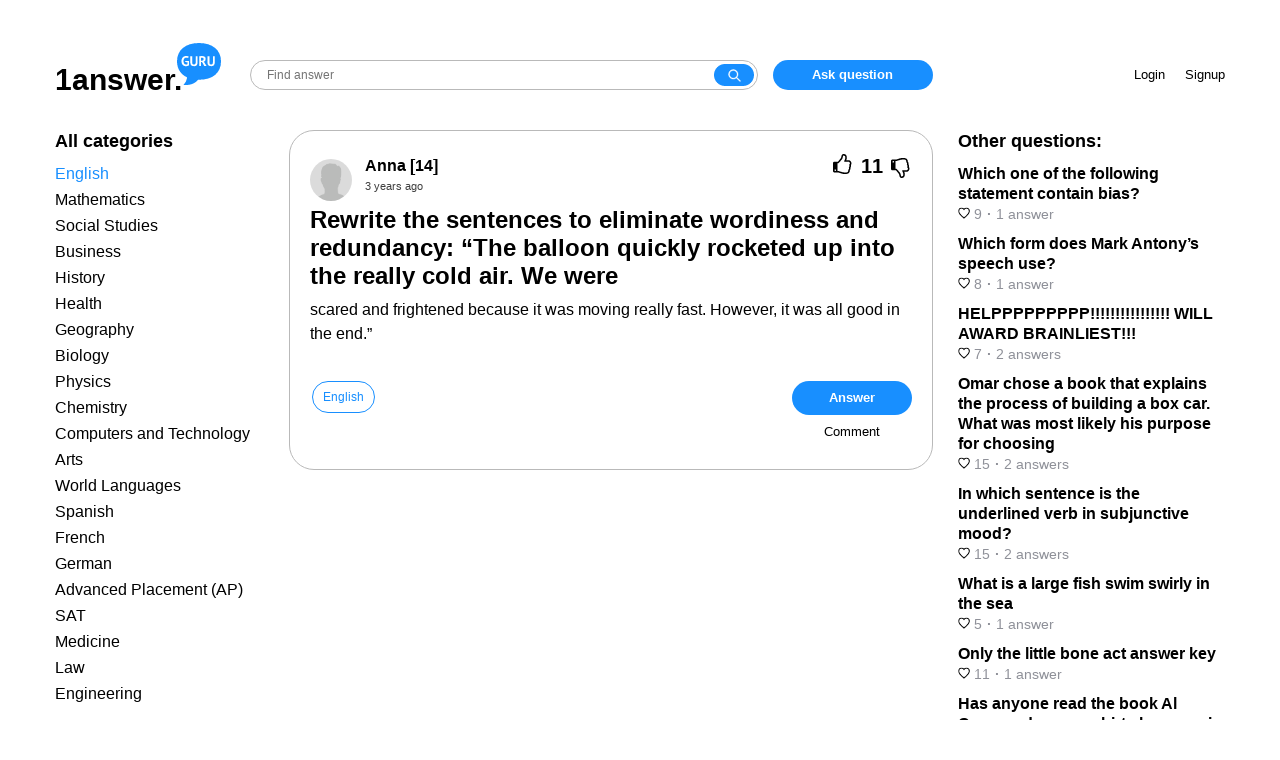

--- FILE ---
content_type: text/html; charset=UTF-8
request_url: https://answer.ya.guru/questions/1866-rewrite-the-sentences-to-eliminate-wordiness-and-redundancy-the.html
body_size: 8437
content:
<!DOCTYPE html>
<html lang="en">
<head>
    <meta charset="UTF-8" />
    <meta http-equiv="X-UA-Compatible" content="IE=edge" />
    <meta name="viewport" content="width=device-width, initial-scale=1.0, user-scalable=no, minimum-scale=1.0, maximum-scale=1.0" />

    <meta name="csrf-param" content="_csrf">
<meta name="csrf-token" content="1mSx880xDbPY-Y3y2GnxbRq3YjyAYtjL6hPbXOHfxyKYB_mQmlRP2LaS6b2OXYMvccQwZtEyif2adY8RopmBWA==">
    <title>Rewrite the sentences to eliminate wordiness and redundancy: “The balloon quickly rocketed up into the really cold air. We were </title>
    <link href="/favicon.ico" rel="shortcut icon" type="image/x-icon">
    <meta name="description" content="
Answer:The balloon rocketed up into the icy air. We were frightened because it was moving quickly. However, the balloon was completely safe in the en">
<link href="/style/main.css?v=1663681291" rel="stylesheet"></head>
<script async src="https://pagead2.googlesyndication.com/pagead/js/adsbygoogle.js?client=ca-pub-1114669911112679" crossorigin="anonymous"></script>
<body class="question-page">
<div id="head">
    <div class="container">
      <div class="logo-search-zone">
        <div class="logo"><a href="/"><span class="name">1answer.</span><div class="domain"></div></a></div>
        <div class="search">
            <div class="search-wrapper">
                <form action="/site/search" method="get">                <input class="search" name="query" placeholder="Find answer"><button class="search-button" type="submit"></button>
                </form>            </div>
            <div class="menu-button-container">
                <button id="inline-menu-button"><svg viewBox="0 0 512 512" xmlns="http://www.w3.org/2000/svg"><title>Меню</title><path d="M85.33 149.33a21.33 21.33 0 0 0 18.99 21.34h303.36a21.33 21.33 0 0 0 18.99-21.34A21.33 21.33 0 0 0 407.68 128H104.32a21.33 21.33 0 0 0-18.99 21.33zm18.99 128h303.36a21.33 21.33 0 1 0 0-42.66H104.32a21.33 21.33 0 1 0 0 42.66zm0 106.67h303.36a21.33 21.33 0 1 0 0-42.67H104.32a21.33 21.33 0 0 0 0 42.67z"></path></svg></button>
            </div>
        </div>
        <div class="add-question-zone">
                            <a href="#" data-rv-vanilla-modal="#login-modal" class="add-question">Ask question</a>
                    </div>
      </div>
      <div class="info-zone">
                <div class="enter-zone">
            <a href="#" data-rv-vanilla-modal="#login-modal"  class="login-button">Login</a>
            <a href="#" data-rv-vanilla-modal="#signup-modal" class="signup-button">Signup</a>
        </div>
        <div class="add-question-unauth">
            <a href="#" data-rv-vanilla-modal="#login-modal" class="add-question">Ask question</a>
        </div>
              </div>
    </div>
</div>
<div class="mobile-head-container">
    <div id="mobile-head">
        <div class="logo">
            <a href="/"></a>
        </div>
        <div class="search">
            <div class="search-wrapper">
              <form action="/site/search" method="get">                <input class="search" name="query" placeholder="Find answer"><button class="search-button" type="submit"></button>
              </form>            </div>
        </div>
        <div class="menu-button-container">
            <button id="show-menu-button"><svg viewBox="0 0 512 512" xmlns="http://www.w3.org/2000/svg"><title>Menu</title><path d="M85.33 149.33a21.33 21.33 0 0 0 18.99 21.34h303.36a21.33 21.33 0 0 0 18.99-21.34A21.33 21.33 0 0 0 407.68 128H104.32a21.33 21.33 0 0 0-18.99 21.33zm18.99 128h303.36a21.33 21.33 0 1 0 0-42.66H104.32a21.33 21.33 0 1 0 0 42.66zm0 106.67h303.36a21.33 21.33 0 1 0 0-42.67H104.32a21.33 21.33 0 0 0 0 42.67z"></path></svg></button>
        </div>
    </div>
</div>

<div id="main">
  <div class="container">
    
<div id="question-page" itemscope itemtype="https://schema.org/QAPage">
<div class="left-column">
  <div class="left-column-container">
    <div class="column-title">All categories</div>
<ul class="left-category">
        <li class="active"><a href="/category1/">English</a></li>
        <li><a href="/category2/">Mathematics</a></li>
        <li><a href="/category3/">Social Studies</a></li>
        <li><a href="/category4/">Business</a></li>
        <li><a href="/category5/">History</a></li>
        <li><a href="/category6/">Health</a></li>
        <li><a href="/category7/">Geography</a></li>
        <li><a href="/category8/">Biology</a></li>
        <li><a href="/category15/">Physics</a></li>
        <li><a href="/category18/">Chemistry</a></li>
        <li><a href="/category19/">Computers and Technology</a></li>
        <li><a href="/category21/">Arts</a></li>
        <li><a href="/category22/">World Languages</a></li>
        <li><a href="/category28/">Spanish</a></li>
        <li><a href="/category29/">French</a></li>
        <li><a href="/category30/">German</a></li>
        <li><a href="/category31/">Advanced Placement (AP)</a></li>
        <li><a href="/category32/">SAT</a></li>
        <li><a href="/category33/">Medicine</a></li>
        <li><a href="/category34/">Law</a></li>
        <li><a href="/category35/">Engineering</a></li>
    </ul>      </div>
</div>
<div class="content" itemprop="mainEntity" itemscope itemtype="http://schema.org/Question">
    <div class="question">
      <div class="question-wrapper">
        <div class="question-head">
            <div class="avatar"><img src="/style/nimg/avatar.png" alt="" /></div>
            <div class="question-center">
                <div class="user-info"><a href="/profile163/" itemprop="author" itemscope itemtype="http://schema.org/Person"><span itemprop="name">Anna</span> [14]</a></div>
                <time itemprop="dateCreated" datetime="2022-03-07T06:09:41+03:00" title="2022-03-07 06:09:41">3 years ago</time>
            </div>
            <div class="question-vote" data-id="1866">
                <span class="vote up"><span class="thumb-up"></span></span>
                <span class="rating" itemprop="upvoteCount">11</span>
                <span class="vote down"><span class="thumb-down"></span></span>
            </div>
        </div>

		
        <h1 itemprop="name">Rewrite the sentences to eliminate wordiness and redundancy: “The balloon quickly rocketed up into the really cold air. We were </h1><div class="message" itemprop="text">scared and frightened because it was moving really fast. However, it was all good in the end.”</div>      </div>
      <div class="classify">
        <div class="text-part">
        <div class="tag"><a href="/category1/">English</a></div>        </div>
        <div class="action-buttons">
            <button class="btn" id="add-answer">Answer</button>
            <button class="btn btn-link" id="add-comment">Comment</button>
        </div>
      </div>

                <div class="question-comment-form-container" style="display: none">
            <form id="question-comment-form" action="/comment/question/1866" method="post">
<input type="hidden" name="_csrf" value="1mSx880xDbPY-Y3y2GnxbRq3YjyAYtjL6hPbXOHfxyKYB_mQmlRP2LaS6b2OXYMvccQwZtEyif2adY8RopmBWA==">                <div class="avatar"></div>
                <div class="input-wrapper">
                    <input type="text" id="questioncommentform-text" class="form-control" name="QuestionCommentForm[text]" placeholder="Leave comment">                    <button type="submit" class="btn btn-link">Send</button>                </div>
            </form>        </div>
    </div>


    <!-- video1 -->
    <div style="margin: 10px 0"><ins class="adsbygoogle"
         style="display:block"
         data-ad-client="ca-pub-4287935231942730"
         data-ad-slot="2855491726"
         data-ad-format="auto"
         data-full-width-responsive="true"></ins>
    </div>
    <script>
         (adsbygoogle = window.adsbygoogle || []).push({});
    </script>

    <div class="answer-counter"><span itemprop="answerCount">1</span> answer:</div><div class="answers">            <div class="answer" itemprop="suggestedAnswer" itemscope itemtype="http://schema.org/Answer">
              <a name="answer2694"></a>
              <link itemprop="url" href="/questions/1866-rewrite-the-sentences-to-eliminate-wordiness-and-redundancy-the.html#answer2694" />
                <div class="info">
                    <div class="avatar"><img src="/style/img/answer_avatar.png" alt="" /></div>
                    <div class="user-info"><a href="/profile697/" itemprop="author" itemscope itemtype="http://schema.org/Person"><span itemprop="name">jasenka</span> [17]</a><time itemprop="dateCreated" datetime="2022-03-07T07:29:37+03:00" title="2022-03-07 07:29:37">3 years ago</time></div>
                    <div class="answer-vote" data-id="2694">
                        <span class="vote up">
                            <span class="thumb-up"></span>
                            <span class="rating" itemprop="upvoteCount">3</span>
                        </span>
                        <span class="vote down">
                            <span class="thumb-down"></span>
                            <span class="rating" itemprop="downvoteCount">1</span>
                        </span>
                    </div>
                </div>
                <div class="message" itemprop="text">
<p><strong>Answer:</strong></p><p>The balloon rocketed up into the icy air. We were frightened because it was moving quickly. However, the balloon was completely safe in the end.</p><p><strong>Explanation:</strong></p><p></p>
</div>

                                    <div class="replies">
                                          </div>
                                <div class="answer-comment-form-container">
                    <form class="answer-comment-form" action="/comment/answer/2694" method="post">
<input type="hidden" name="_csrf" value="1mSx880xDbPY-Y3y2GnxbRq3YjyAYtjL6hPbXOHfxyKYB_mQmlRP2LaS6b2OXYMvccQwZtEyif2adY8RopmBWA==">                        <div class="avatar"></div>
                        <div class="input-wrapper">
                            <input type="text" class="form-control" name="AnswerCommentForm[text]" placeholder="Leave comment">                            <button type="submit" class="btn btn-link">Send</button>                        </div>
                    </form>                </div>
            </div>
        </div>	<div class="gns-bl"></div>    <div class="read-more">You might be interested in</div>
<div class="endless-questions">
    <div class="entry">
        <div class="info">
            <div class="avatar"><img src="/style/img/answer_avatar.png" alt="" /></div>
            <div class="center">
                <div class="name"><a href="/questions/6271081-who-is-athenas-father.html">Who is Athenas father</a></div>
                <a href="/profile793/" class="author-name">valkas [14]</a>            </div>
        </div>
        <div class="message">
<p>Answer:zeus</p><p></p><p>Explanation:</p><p></p>
</div>
        <div class="bottom-info">
            <div class="voting">
                <div class="answer-vote" data-id="8339996">
                    <span class="vote up">
                        <span class="thumb-up"></span>
                        <span class="rating">5</span>
                    </span>
                    <span class="vote down">
                        <span class="thumb-down"></span>
                        <span class="rating">0</span>
                    </span>
                </div>
            </div>
            <div class="time"><time datetime="2022-03-03T01:00:21+03:00" title="2022-03-03 01:00:21">3 years ago</time></div>
        </div>
                    <div class="bottom-more"><a href="/questions/6271081-who-is-athenas-father.html">Read 2 more answers</a></div>
            </div>
        <div class="entry">
        <div class="info">
            <div class="avatar"><img src="/style/img/answer_avatar.png" alt="" /></div>
            <div class="center">
                <div class="name"><a href="/questions/783505-consider-this-claim.html">Consider this claim:</a></div>
                <a href="/profile283/" class="author-name">Agata [3.3K]</a>            </div>
        </div>
        <div class="message">
An example of a counterclaim (I wouldn't use mine word for word would be) Though the students without a 3.0 GPA would not seem qualified, they can have an after school job. Studying wouldn't effect their performance as much and spending more time doing so would be easier said than done. Performance can be more than just studying, the student might have home issues, or something else with them and cannot sustain a 3.0+ GPA/&lt;span /&gt;
</div>
        <div class="bottom-info">
            <div class="voting">
                <div class="answer-vote" data-id="1055743">
                    <span class="vote up">
                        <span class="thumb-up"></span>
                        <span class="rating">3</span>
                    </span>
                    <span class="vote down">
                        <span class="thumb-down"></span>
                        <span class="rating">0</span>
                    </span>
                </div>
            </div>
            <div class="time"><time datetime="2022-05-28T19:44:46+03:00" title="2022-05-28 19:44:46">3 years ago</time></div>
        </div>
            </div>
        <div class="entry">
        <div class="info">
            <div class="avatar"><img src="/style/img/answer_avatar.png" alt="" /></div>
            <div class="center">
                <div class="name"><a href="/questions/1436980-select-the-best-answer-for-the-question.html">Select the best answer for the question.</a></div>
                <a href="/profile1162/" class="author-name">Lubov Fominskaja [6]</a>            </div>
        </div>
        <div class="message">
I don't know but probably c
</div>
        <div class="bottom-info">
            <div class="voting">
                <div class="answer-vote" data-id="1934657">
                    <span class="vote up">
                        <span class="thumb-up"></span>
                        <span class="rating">5</span>
                    </span>
                    <span class="vote down">
                        <span class="thumb-down"></span>
                        <span class="rating">0</span>
                    </span>
                </div>
            </div>
            <div class="time"><time datetime="2021-11-25T06:20:25+03:00" title="2021-11-25 06:20:25">4 years ago</time></div>
        </div>
            </div>
        <div class="entry">
        <div class="info">
            <div class="avatar"><img src="/style/img/answer_avatar.png" alt="" /></div>
            <div class="center">
                <div class="name"><a href="/questions/3583216-which-field-of-study-would-be-most-useful-to-a-person-who-wants.html">Which field of study would be most useful to a person who wants to learn about the effects of new building projects on native sp</a></div>
                <a href="/profile1050/" class="author-name">kodGreya [7K]</a>            </div>
        </div>
        <div class="message">
The correct answer is d
</div>
        <div class="bottom-info">
            <div class="voting">
                <div class="answer-vote" data-id="4802004">
                    <span class="vote up">
                        <span class="thumb-up"></span>
                        <span class="rating">5</span>
                    </span>
                    <span class="vote down">
                        <span class="thumb-down"></span>
                        <span class="rating">0</span>
                    </span>
                </div>
            </div>
            <div class="time"><time datetime="2022-03-03T03:53:25+03:00" title="2022-03-03 03:53:25">3 years ago</time></div>
        </div>
                    <div class="bottom-more"><a href="/questions/3583216-which-field-of-study-would-be-most-useful-to-a-person-who-wants.html">Read 2 more answers</a></div>
            </div>
        <div class="entry">
        <div class="info">
            <div class="avatar"><img src="/style/img/answer_avatar.png" alt="" /></div>
            <div class="center">
                <div class="name"><a href="/questions/4844068-read-the-passage.html">Read the passage.</a></div>
                <a href="/profile1330/" class="author-name">kolezko [41]</a>            </div>
        </div>
        <div class="message">
<p>The correct answer is A.</p><p>In this passage, the author creates suspense by describing a mysterious physical situation that could be a deadly trap. He is close to the edge of a large pit, so close that much of his head is hanging off the side. Poe creates suspense by the fact that the narrator close to the edge of a very deep pit.</p><p>Unpleasant details add to the sensory impact of the excerpt, but not its suspense. Furthermore, the narrator is confused in this excerpt, but not really fearful. He doesn't know enough about his current sitatuation to be afraid. Finally, the narrator becomes very quickly aware of the danger he's in -- he quickly realizes most of his head is hanging off the edge of the pit, a great danger indeed.</p><p>Therefore, Poe creates suspense by describing a mysterious physical situation that could be a deadly trap for the narrator.</p>
</div>
        <div class="bottom-info">
            <div class="voting">
                <div class="answer-vote" data-id="6459726">
                    <span class="vote up">
                        <span class="thumb-up"></span>
                        <span class="rating">3</span>
                    </span>
                    <span class="vote down">
                        <span class="thumb-down"></span>
                        <span class="rating">0</span>
                    </span>
                </div>
            </div>
            <div class="time"><time datetime="2021-12-10T12:33:47+03:00" title="2021-12-10 12:33:47">4 years ago</time></div>
        </div>
                    <div class="bottom-more"><a href="/questions/4844068-read-the-passage.html">Read 2 more answers</a></div>
            </div>
    <script>
var next_page_to_load = '/question/endless/1866?next_entry=11';
</script>

</div>
<script>
var block_to_dynamic_load = '.endless-questions';
</script></div>
<div class="sidebar">
  <div class="sidebar-container">
    <div class="column-title">Other questions:</div>
    <div class="related">
        <ul>
        <li><a href="/questions/2974208-which-one-of-the-following-statement-contain-bias.html">
            <div class="name">Which one of the following statement contain bias?</div>
            <div class="info">
                <span class="votes"><svg width="12" height="12" fill="none"><mask id="a" maskUnits="userSpaceOnUse" x=".197" y=".599" width="12" height="12" fill="#000"><path fill="#fff" d="M.197.599h12v12h-12z"></path><path fill-rule="evenodd" clip-rule="evenodd" d="M8.4 1.6A2.56 2.56 0 006 3.53 2.57 2.57 0 003.6 1.6a2.32 2.32 0 00-2.4 2.41 4.12 4.12 0 00.72 2.22A23.002 23.002 0 006 10.4a22.683 22.683 0 004.07-4.17 4 4 0 00.73-2.22A2.319 2.319 0 008.4 1.6z"></path></mask><path d="M6 3.53l-.97.248 1.938-.002L6 3.53zM3.6 1.6l-.036 1 .035-1zM1.2 4.01l.999-.026V3.97l-1 .039zm.72 2.22l-.826.565.013.02.014.018.798-.603zM6 10.4l-.621.784.62.49.62-.49-.62-.784zm4.07-4.17l.798.6.01-.011.008-.013-.817-.576zm.73-2.22l-1-.04v.019l1 .021zM8.366.6a3.56 3.56 0 00-2.117.784l1.253 1.559a1.56 1.56 0 01.928-.344L8.367.6zm-2.117.784a3.56 3.56 0 00-1.22 1.9l1.938.492c.084-.329.271-.62.535-.833L6.25 1.384zm.718 1.898a3.57 3.57 0 00-1.221-1.896L4.494 2.945c.264.212.452.505.536.833l1.938-.496zm-1.22-1.896A3.57 3.57 0 003.634.601l-.07 1.998c.34.012.665.133.93.346l1.253-1.559zM3.634.601a3.32 3.32 0 00-1.336.23l.734 1.86a1.32 1.32 0 01.532-.092l.07-1.998zM2.298.83a3.32 3.32 0 00-1.133.745l1.417 1.411a1.32 1.32 0 01.45-.296L2.298.83zm-1.133.745a3.32 3.32 0 00-.74 1.136l1.863.727a1.32 1.32 0 01.294-.452l-1.417-1.41zm-.74 1.136A3.32 3.32 0 00.2 4.049l1.998-.078a1.32 1.32 0 01.09-.532L.424 2.712zM.198 4.036a5.12 5.12 0 00.895 2.76l1.65-1.131a3.12 3.12 0 01-.545-1.682l-2 .053zm.922 2.797a24 24 0 004.258 4.351l1.24-1.568a22 22 0 01-3.902-3.99L1.12 6.834zm5.498 4.352a23.681 23.681 0 004.25-4.354l-1.6-1.202a21.68 21.68 0 01-3.89 3.986l1.24 1.57zm4.267-4.379c.574-.813.892-1.78.913-2.775l-2-.042a3 3 0 01-.547 1.665l1.634 1.152zm.912-2.757a3.32 3.32 0 00-.224-1.337l-1.863.727c.066.169.096.35.089.532l1.998.078zm-.224-1.337a3.32 3.32 0 00-.74-1.136L9.415 2.987c.128.129.229.283.295.452l1.863-.727zm-.74-1.136A3.32 3.32 0 009.7.83l-.734 1.86a1.3 1.3 0 01.45.296l1.417-1.411zM9.7.83A3.32 3.32 0 008.364.6l.07 1.998a1.32 1.32 0 01.532.092L9.7.83z" fill="#000" mask="url(#a)"></path></svg> 9</span><span class="sep">·</span><span class="number-of-answers">1&nbsp;answer</span>
            </div></a></li>
        <li><a href="/questions/3214022-which-form-does-mark-antonys-speech-use.html">
            <div class="name">Which form does Mark Antony’s speech use?</div>
            <div class="info">
                <span class="votes"><svg width="12" height="12" fill="none"><mask id="a" maskUnits="userSpaceOnUse" x=".197" y=".599" width="12" height="12" fill="#000"><path fill="#fff" d="M.197.599h12v12h-12z"></path><path fill-rule="evenodd" clip-rule="evenodd" d="M8.4 1.6A2.56 2.56 0 006 3.53 2.57 2.57 0 003.6 1.6a2.32 2.32 0 00-2.4 2.41 4.12 4.12 0 00.72 2.22A23.002 23.002 0 006 10.4a22.683 22.683 0 004.07-4.17 4 4 0 00.73-2.22A2.319 2.319 0 008.4 1.6z"></path></mask><path d="M6 3.53l-.97.248 1.938-.002L6 3.53zM3.6 1.6l-.036 1 .035-1zM1.2 4.01l.999-.026V3.97l-1 .039zm.72 2.22l-.826.565.013.02.014.018.798-.603zM6 10.4l-.621.784.62.49.62-.49-.62-.784zm4.07-4.17l.798.6.01-.011.008-.013-.817-.576zm.73-2.22l-1-.04v.019l1 .021zM8.366.6a3.56 3.56 0 00-2.117.784l1.253 1.559a1.56 1.56 0 01.928-.344L8.367.6zm-2.117.784a3.56 3.56 0 00-1.22 1.9l1.938.492c.084-.329.271-.62.535-.833L6.25 1.384zm.718 1.898a3.57 3.57 0 00-1.221-1.896L4.494 2.945c.264.212.452.505.536.833l1.938-.496zm-1.22-1.896A3.57 3.57 0 003.634.601l-.07 1.998c.34.012.665.133.93.346l1.253-1.559zM3.634.601a3.32 3.32 0 00-1.336.23l.734 1.86a1.32 1.32 0 01.532-.092l.07-1.998zM2.298.83a3.32 3.32 0 00-1.133.745l1.417 1.411a1.32 1.32 0 01.45-.296L2.298.83zm-1.133.745a3.32 3.32 0 00-.74 1.136l1.863.727a1.32 1.32 0 01.294-.452l-1.417-1.41zm-.74 1.136A3.32 3.32 0 00.2 4.049l1.998-.078a1.32 1.32 0 01.09-.532L.424 2.712zM.198 4.036a5.12 5.12 0 00.895 2.76l1.65-1.131a3.12 3.12 0 01-.545-1.682l-2 .053zm.922 2.797a24 24 0 004.258 4.351l1.24-1.568a22 22 0 01-3.902-3.99L1.12 6.834zm5.498 4.352a23.681 23.681 0 004.25-4.354l-1.6-1.202a21.68 21.68 0 01-3.89 3.986l1.24 1.57zm4.267-4.379c.574-.813.892-1.78.913-2.775l-2-.042a3 3 0 01-.547 1.665l1.634 1.152zm.912-2.757a3.32 3.32 0 00-.224-1.337l-1.863.727c.066.169.096.35.089.532l1.998.078zm-.224-1.337a3.32 3.32 0 00-.74-1.136L9.415 2.987c.128.129.229.283.295.452l1.863-.727zm-.74-1.136A3.32 3.32 0 009.7.83l-.734 1.86a1.3 1.3 0 01.45.296l1.417-1.411zM9.7.83A3.32 3.32 0 008.364.6l.07 1.998a1.32 1.32 0 01.532.092L9.7.83z" fill="#000" mask="url(#a)"></path></svg> 8</span><span class="sep">·</span><span class="number-of-answers">1&nbsp;answer</span>
            </div></a></li>
        <li><a href="/questions/3636571-helppppppppp-will-award-brainliest.html">
            <div class="name">HELPPPPPPPPP!!!!!!!!!!!!!!!! WILL AWARD BRAINLIEST!!!</div>
            <div class="info">
                <span class="votes"><svg width="12" height="12" fill="none"><mask id="a" maskUnits="userSpaceOnUse" x=".197" y=".599" width="12" height="12" fill="#000"><path fill="#fff" d="M.197.599h12v12h-12z"></path><path fill-rule="evenodd" clip-rule="evenodd" d="M8.4 1.6A2.56 2.56 0 006 3.53 2.57 2.57 0 003.6 1.6a2.32 2.32 0 00-2.4 2.41 4.12 4.12 0 00.72 2.22A23.002 23.002 0 006 10.4a22.683 22.683 0 004.07-4.17 4 4 0 00.73-2.22A2.319 2.319 0 008.4 1.6z"></path></mask><path d="M6 3.53l-.97.248 1.938-.002L6 3.53zM3.6 1.6l-.036 1 .035-1zM1.2 4.01l.999-.026V3.97l-1 .039zm.72 2.22l-.826.565.013.02.014.018.798-.603zM6 10.4l-.621.784.62.49.62-.49-.62-.784zm4.07-4.17l.798.6.01-.011.008-.013-.817-.576zm.73-2.22l-1-.04v.019l1 .021zM8.366.6a3.56 3.56 0 00-2.117.784l1.253 1.559a1.56 1.56 0 01.928-.344L8.367.6zm-2.117.784a3.56 3.56 0 00-1.22 1.9l1.938.492c.084-.329.271-.62.535-.833L6.25 1.384zm.718 1.898a3.57 3.57 0 00-1.221-1.896L4.494 2.945c.264.212.452.505.536.833l1.938-.496zm-1.22-1.896A3.57 3.57 0 003.634.601l-.07 1.998c.34.012.665.133.93.346l1.253-1.559zM3.634.601a3.32 3.32 0 00-1.336.23l.734 1.86a1.32 1.32 0 01.532-.092l.07-1.998zM2.298.83a3.32 3.32 0 00-1.133.745l1.417 1.411a1.32 1.32 0 01.45-.296L2.298.83zm-1.133.745a3.32 3.32 0 00-.74 1.136l1.863.727a1.32 1.32 0 01.294-.452l-1.417-1.41zm-.74 1.136A3.32 3.32 0 00.2 4.049l1.998-.078a1.32 1.32 0 01.09-.532L.424 2.712zM.198 4.036a5.12 5.12 0 00.895 2.76l1.65-1.131a3.12 3.12 0 01-.545-1.682l-2 .053zm.922 2.797a24 24 0 004.258 4.351l1.24-1.568a22 22 0 01-3.902-3.99L1.12 6.834zm5.498 4.352a23.681 23.681 0 004.25-4.354l-1.6-1.202a21.68 21.68 0 01-3.89 3.986l1.24 1.57zm4.267-4.379c.574-.813.892-1.78.913-2.775l-2-.042a3 3 0 01-.547 1.665l1.634 1.152zm.912-2.757a3.32 3.32 0 00-.224-1.337l-1.863.727c.066.169.096.35.089.532l1.998.078zm-.224-1.337a3.32 3.32 0 00-.74-1.136L9.415 2.987c.128.129.229.283.295.452l1.863-.727zm-.74-1.136A3.32 3.32 0 009.7.83l-.734 1.86a1.3 1.3 0 01.45.296l1.417-1.411zM9.7.83A3.32 3.32 0 008.364.6l.07 1.998a1.32 1.32 0 01.532.092L9.7.83z" fill="#000" mask="url(#a)"></path></svg> 7</span><span class="sep">·</span><span class="number-of-answers">2&nbsp;answers</span>
            </div></a></li>
        <li><a href="/questions/3845462-omar-chose-a-book-that-explains-the-process-of-building-a-box.html">
            <div class="name">Omar chose a book that explains the process of building a box car. What was most likely his purpose for choosing</div>
            <div class="info">
                <span class="votes"><svg width="12" height="12" fill="none"><mask id="a" maskUnits="userSpaceOnUse" x=".197" y=".599" width="12" height="12" fill="#000"><path fill="#fff" d="M.197.599h12v12h-12z"></path><path fill-rule="evenodd" clip-rule="evenodd" d="M8.4 1.6A2.56 2.56 0 006 3.53 2.57 2.57 0 003.6 1.6a2.32 2.32 0 00-2.4 2.41 4.12 4.12 0 00.72 2.22A23.002 23.002 0 006 10.4a22.683 22.683 0 004.07-4.17 4 4 0 00.73-2.22A2.319 2.319 0 008.4 1.6z"></path></mask><path d="M6 3.53l-.97.248 1.938-.002L6 3.53zM3.6 1.6l-.036 1 .035-1zM1.2 4.01l.999-.026V3.97l-1 .039zm.72 2.22l-.826.565.013.02.014.018.798-.603zM6 10.4l-.621.784.62.49.62-.49-.62-.784zm4.07-4.17l.798.6.01-.011.008-.013-.817-.576zm.73-2.22l-1-.04v.019l1 .021zM8.366.6a3.56 3.56 0 00-2.117.784l1.253 1.559a1.56 1.56 0 01.928-.344L8.367.6zm-2.117.784a3.56 3.56 0 00-1.22 1.9l1.938.492c.084-.329.271-.62.535-.833L6.25 1.384zm.718 1.898a3.57 3.57 0 00-1.221-1.896L4.494 2.945c.264.212.452.505.536.833l1.938-.496zm-1.22-1.896A3.57 3.57 0 003.634.601l-.07 1.998c.34.012.665.133.93.346l1.253-1.559zM3.634.601a3.32 3.32 0 00-1.336.23l.734 1.86a1.32 1.32 0 01.532-.092l.07-1.998zM2.298.83a3.32 3.32 0 00-1.133.745l1.417 1.411a1.32 1.32 0 01.45-.296L2.298.83zm-1.133.745a3.32 3.32 0 00-.74 1.136l1.863.727a1.32 1.32 0 01.294-.452l-1.417-1.41zm-.74 1.136A3.32 3.32 0 00.2 4.049l1.998-.078a1.32 1.32 0 01.09-.532L.424 2.712zM.198 4.036a5.12 5.12 0 00.895 2.76l1.65-1.131a3.12 3.12 0 01-.545-1.682l-2 .053zm.922 2.797a24 24 0 004.258 4.351l1.24-1.568a22 22 0 01-3.902-3.99L1.12 6.834zm5.498 4.352a23.681 23.681 0 004.25-4.354l-1.6-1.202a21.68 21.68 0 01-3.89 3.986l1.24 1.57zm4.267-4.379c.574-.813.892-1.78.913-2.775l-2-.042a3 3 0 01-.547 1.665l1.634 1.152zm.912-2.757a3.32 3.32 0 00-.224-1.337l-1.863.727c.066.169.096.35.089.532l1.998.078zm-.224-1.337a3.32 3.32 0 00-.74-1.136L9.415 2.987c.128.129.229.283.295.452l1.863-.727zm-.74-1.136A3.32 3.32 0 009.7.83l-.734 1.86a1.3 1.3 0 01.45.296l1.417-1.411zM9.7.83A3.32 3.32 0 008.364.6l.07 1.998a1.32 1.32 0 01.532.092L9.7.83z" fill="#000" mask="url(#a)"></path></svg> 15</span><span class="sep">·</span><span class="number-of-answers">2&nbsp;answers</span>
            </div></a></li>
        <li><a href="/questions/4160541-in-which-sentence-is-the-underlined-verb-in-subjunctive-mood.html">
            <div class="name">In which sentence is the underlined verb in subjunctive mood?</div>
            <div class="info">
                <span class="votes"><svg width="12" height="12" fill="none"><mask id="a" maskUnits="userSpaceOnUse" x=".197" y=".599" width="12" height="12" fill="#000"><path fill="#fff" d="M.197.599h12v12h-12z"></path><path fill-rule="evenodd" clip-rule="evenodd" d="M8.4 1.6A2.56 2.56 0 006 3.53 2.57 2.57 0 003.6 1.6a2.32 2.32 0 00-2.4 2.41 4.12 4.12 0 00.72 2.22A23.002 23.002 0 006 10.4a22.683 22.683 0 004.07-4.17 4 4 0 00.73-2.22A2.319 2.319 0 008.4 1.6z"></path></mask><path d="M6 3.53l-.97.248 1.938-.002L6 3.53zM3.6 1.6l-.036 1 .035-1zM1.2 4.01l.999-.026V3.97l-1 .039zm.72 2.22l-.826.565.013.02.014.018.798-.603zM6 10.4l-.621.784.62.49.62-.49-.62-.784zm4.07-4.17l.798.6.01-.011.008-.013-.817-.576zm.73-2.22l-1-.04v.019l1 .021zM8.366.6a3.56 3.56 0 00-2.117.784l1.253 1.559a1.56 1.56 0 01.928-.344L8.367.6zm-2.117.784a3.56 3.56 0 00-1.22 1.9l1.938.492c.084-.329.271-.62.535-.833L6.25 1.384zm.718 1.898a3.57 3.57 0 00-1.221-1.896L4.494 2.945c.264.212.452.505.536.833l1.938-.496zm-1.22-1.896A3.57 3.57 0 003.634.601l-.07 1.998c.34.012.665.133.93.346l1.253-1.559zM3.634.601a3.32 3.32 0 00-1.336.23l.734 1.86a1.32 1.32 0 01.532-.092l.07-1.998zM2.298.83a3.32 3.32 0 00-1.133.745l1.417 1.411a1.32 1.32 0 01.45-.296L2.298.83zm-1.133.745a3.32 3.32 0 00-.74 1.136l1.863.727a1.32 1.32 0 01.294-.452l-1.417-1.41zm-.74 1.136A3.32 3.32 0 00.2 4.049l1.998-.078a1.32 1.32 0 01.09-.532L.424 2.712zM.198 4.036a5.12 5.12 0 00.895 2.76l1.65-1.131a3.12 3.12 0 01-.545-1.682l-2 .053zm.922 2.797a24 24 0 004.258 4.351l1.24-1.568a22 22 0 01-3.902-3.99L1.12 6.834zm5.498 4.352a23.681 23.681 0 004.25-4.354l-1.6-1.202a21.68 21.68 0 01-3.89 3.986l1.24 1.57zm4.267-4.379c.574-.813.892-1.78.913-2.775l-2-.042a3 3 0 01-.547 1.665l1.634 1.152zm.912-2.757a3.32 3.32 0 00-.224-1.337l-1.863.727c.066.169.096.35.089.532l1.998.078zm-.224-1.337a3.32 3.32 0 00-.74-1.136L9.415 2.987c.128.129.229.283.295.452l1.863-.727zm-.74-1.136A3.32 3.32 0 009.7.83l-.734 1.86a1.3 1.3 0 01.45.296l1.417-1.411zM9.7.83A3.32 3.32 0 008.364.6l.07 1.998a1.32 1.32 0 01.532.092L9.7.83z" fill="#000" mask="url(#a)"></path></svg> 15</span><span class="sep">·</span><span class="number-of-answers">2&nbsp;answers</span>
            </div></a></li>
        <li><a href="/questions/4322965-what-is-a-large-fish-swim-swirly-in-the-sea.html">
            <div class="name">What is a large fish swim swirly in the sea</div>
            <div class="info">
                <span class="votes"><svg width="12" height="12" fill="none"><mask id="a" maskUnits="userSpaceOnUse" x=".197" y=".599" width="12" height="12" fill="#000"><path fill="#fff" d="M.197.599h12v12h-12z"></path><path fill-rule="evenodd" clip-rule="evenodd" d="M8.4 1.6A2.56 2.56 0 006 3.53 2.57 2.57 0 003.6 1.6a2.32 2.32 0 00-2.4 2.41 4.12 4.12 0 00.72 2.22A23.002 23.002 0 006 10.4a22.683 22.683 0 004.07-4.17 4 4 0 00.73-2.22A2.319 2.319 0 008.4 1.6z"></path></mask><path d="M6 3.53l-.97.248 1.938-.002L6 3.53zM3.6 1.6l-.036 1 .035-1zM1.2 4.01l.999-.026V3.97l-1 .039zm.72 2.22l-.826.565.013.02.014.018.798-.603zM6 10.4l-.621.784.62.49.62-.49-.62-.784zm4.07-4.17l.798.6.01-.011.008-.013-.817-.576zm.73-2.22l-1-.04v.019l1 .021zM8.366.6a3.56 3.56 0 00-2.117.784l1.253 1.559a1.56 1.56 0 01.928-.344L8.367.6zm-2.117.784a3.56 3.56 0 00-1.22 1.9l1.938.492c.084-.329.271-.62.535-.833L6.25 1.384zm.718 1.898a3.57 3.57 0 00-1.221-1.896L4.494 2.945c.264.212.452.505.536.833l1.938-.496zm-1.22-1.896A3.57 3.57 0 003.634.601l-.07 1.998c.34.012.665.133.93.346l1.253-1.559zM3.634.601a3.32 3.32 0 00-1.336.23l.734 1.86a1.32 1.32 0 01.532-.092l.07-1.998zM2.298.83a3.32 3.32 0 00-1.133.745l1.417 1.411a1.32 1.32 0 01.45-.296L2.298.83zm-1.133.745a3.32 3.32 0 00-.74 1.136l1.863.727a1.32 1.32 0 01.294-.452l-1.417-1.41zm-.74 1.136A3.32 3.32 0 00.2 4.049l1.998-.078a1.32 1.32 0 01.09-.532L.424 2.712zM.198 4.036a5.12 5.12 0 00.895 2.76l1.65-1.131a3.12 3.12 0 01-.545-1.682l-2 .053zm.922 2.797a24 24 0 004.258 4.351l1.24-1.568a22 22 0 01-3.902-3.99L1.12 6.834zm5.498 4.352a23.681 23.681 0 004.25-4.354l-1.6-1.202a21.68 21.68 0 01-3.89 3.986l1.24 1.57zm4.267-4.379c.574-.813.892-1.78.913-2.775l-2-.042a3 3 0 01-.547 1.665l1.634 1.152zm.912-2.757a3.32 3.32 0 00-.224-1.337l-1.863.727c.066.169.096.35.089.532l1.998.078zm-.224-1.337a3.32 3.32 0 00-.74-1.136L9.415 2.987c.128.129.229.283.295.452l1.863-.727zm-.74-1.136A3.32 3.32 0 009.7.83l-.734 1.86a1.3 1.3 0 01.45.296l1.417-1.411zM9.7.83A3.32 3.32 0 008.364.6l.07 1.998a1.32 1.32 0 01.532.092L9.7.83z" fill="#000" mask="url(#a)"></path></svg> 5</span><span class="sep">·</span><span class="number-of-answers">1&nbsp;answer</span>
            </div></a></li>
        <li><a href="/questions/6802487-only-the-little-bone-act-answer-key.html">
            <div class="name">Only the little bone act answer key</div>
            <div class="info">
                <span class="votes"><svg width="12" height="12" fill="none"><mask id="a" maskUnits="userSpaceOnUse" x=".197" y=".599" width="12" height="12" fill="#000"><path fill="#fff" d="M.197.599h12v12h-12z"></path><path fill-rule="evenodd" clip-rule="evenodd" d="M8.4 1.6A2.56 2.56 0 006 3.53 2.57 2.57 0 003.6 1.6a2.32 2.32 0 00-2.4 2.41 4.12 4.12 0 00.72 2.22A23.002 23.002 0 006 10.4a22.683 22.683 0 004.07-4.17 4 4 0 00.73-2.22A2.319 2.319 0 008.4 1.6z"></path></mask><path d="M6 3.53l-.97.248 1.938-.002L6 3.53zM3.6 1.6l-.036 1 .035-1zM1.2 4.01l.999-.026V3.97l-1 .039zm.72 2.22l-.826.565.013.02.014.018.798-.603zM6 10.4l-.621.784.62.49.62-.49-.62-.784zm4.07-4.17l.798.6.01-.011.008-.013-.817-.576zm.73-2.22l-1-.04v.019l1 .021zM8.366.6a3.56 3.56 0 00-2.117.784l1.253 1.559a1.56 1.56 0 01.928-.344L8.367.6zm-2.117.784a3.56 3.56 0 00-1.22 1.9l1.938.492c.084-.329.271-.62.535-.833L6.25 1.384zm.718 1.898a3.57 3.57 0 00-1.221-1.896L4.494 2.945c.264.212.452.505.536.833l1.938-.496zm-1.22-1.896A3.57 3.57 0 003.634.601l-.07 1.998c.34.012.665.133.93.346l1.253-1.559zM3.634.601a3.32 3.32 0 00-1.336.23l.734 1.86a1.32 1.32 0 01.532-.092l.07-1.998zM2.298.83a3.32 3.32 0 00-1.133.745l1.417 1.411a1.32 1.32 0 01.45-.296L2.298.83zm-1.133.745a3.32 3.32 0 00-.74 1.136l1.863.727a1.32 1.32 0 01.294-.452l-1.417-1.41zm-.74 1.136A3.32 3.32 0 00.2 4.049l1.998-.078a1.32 1.32 0 01.09-.532L.424 2.712zM.198 4.036a5.12 5.12 0 00.895 2.76l1.65-1.131a3.12 3.12 0 01-.545-1.682l-2 .053zm.922 2.797a24 24 0 004.258 4.351l1.24-1.568a22 22 0 01-3.902-3.99L1.12 6.834zm5.498 4.352a23.681 23.681 0 004.25-4.354l-1.6-1.202a21.68 21.68 0 01-3.89 3.986l1.24 1.57zm4.267-4.379c.574-.813.892-1.78.913-2.775l-2-.042a3 3 0 01-.547 1.665l1.634 1.152zm.912-2.757a3.32 3.32 0 00-.224-1.337l-1.863.727c.066.169.096.35.089.532l1.998.078zm-.224-1.337a3.32 3.32 0 00-.74-1.136L9.415 2.987c.128.129.229.283.295.452l1.863-.727zm-.74-1.136A3.32 3.32 0 009.7.83l-.734 1.86a1.3 1.3 0 01.45.296l1.417-1.411zM9.7.83A3.32 3.32 0 008.364.6l.07 1.998a1.32 1.32 0 01.532.092L9.7.83z" fill="#000" mask="url(#a)"></path></svg> 11</span><span class="sep">·</span><span class="number-of-answers">1&nbsp;answer</span>
            </div></a></li>
        <li><a href="/questions/9851891-has-anyone-read-the-book-al-copone-does-my-shirts-because-i-have.html">
            <div class="name">Has anyone read the book Al Copone does my shirts because i have questions about the book but there is couple so I would like to</div>
            <div class="info">
                <span class="votes"><svg width="12" height="12" fill="none"><mask id="a" maskUnits="userSpaceOnUse" x=".197" y=".599" width="12" height="12" fill="#000"><path fill="#fff" d="M.197.599h12v12h-12z"></path><path fill-rule="evenodd" clip-rule="evenodd" d="M8.4 1.6A2.56 2.56 0 006 3.53 2.57 2.57 0 003.6 1.6a2.32 2.32 0 00-2.4 2.41 4.12 4.12 0 00.72 2.22A23.002 23.002 0 006 10.4a22.683 22.683 0 004.07-4.17 4 4 0 00.73-2.22A2.319 2.319 0 008.4 1.6z"></path></mask><path d="M6 3.53l-.97.248 1.938-.002L6 3.53zM3.6 1.6l-.036 1 .035-1zM1.2 4.01l.999-.026V3.97l-1 .039zm.72 2.22l-.826.565.013.02.014.018.798-.603zM6 10.4l-.621.784.62.49.62-.49-.62-.784zm4.07-4.17l.798.6.01-.011.008-.013-.817-.576zm.73-2.22l-1-.04v.019l1 .021zM8.366.6a3.56 3.56 0 00-2.117.784l1.253 1.559a1.56 1.56 0 01.928-.344L8.367.6zm-2.117.784a3.56 3.56 0 00-1.22 1.9l1.938.492c.084-.329.271-.62.535-.833L6.25 1.384zm.718 1.898a3.57 3.57 0 00-1.221-1.896L4.494 2.945c.264.212.452.505.536.833l1.938-.496zm-1.22-1.896A3.57 3.57 0 003.634.601l-.07 1.998c.34.012.665.133.93.346l1.253-1.559zM3.634.601a3.32 3.32 0 00-1.336.23l.734 1.86a1.32 1.32 0 01.532-.092l.07-1.998zM2.298.83a3.32 3.32 0 00-1.133.745l1.417 1.411a1.32 1.32 0 01.45-.296L2.298.83zm-1.133.745a3.32 3.32 0 00-.74 1.136l1.863.727a1.32 1.32 0 01.294-.452l-1.417-1.41zm-.74 1.136A3.32 3.32 0 00.2 4.049l1.998-.078a1.32 1.32 0 01.09-.532L.424 2.712zM.198 4.036a5.12 5.12 0 00.895 2.76l1.65-1.131a3.12 3.12 0 01-.545-1.682l-2 .053zm.922 2.797a24 24 0 004.258 4.351l1.24-1.568a22 22 0 01-3.902-3.99L1.12 6.834zm5.498 4.352a23.681 23.681 0 004.25-4.354l-1.6-1.202a21.68 21.68 0 01-3.89 3.986l1.24 1.57zm4.267-4.379c.574-.813.892-1.78.913-2.775l-2-.042a3 3 0 01-.547 1.665l1.634 1.152zm.912-2.757a3.32 3.32 0 00-.224-1.337l-1.863.727c.066.169.096.35.089.532l1.998.078zm-.224-1.337a3.32 3.32 0 00-.74-1.136L9.415 2.987c.128.129.229.283.295.452l1.863-.727zm-.74-1.136A3.32 3.32 0 009.7.83l-.734 1.86a1.3 1.3 0 01.45.296l1.417-1.411zM9.7.83A3.32 3.32 0 008.364.6l.07 1.998a1.32 1.32 0 01.532.092L9.7.83z" fill="#000" mask="url(#a)"></path></svg> 12</span><span class="sep">·</span><span class="number-of-answers">1&nbsp;answer</span>
            </div></a></li>
        <li><a href="/questions/9854367-identify-phrases-that-kenndey-repeats-what-idea-is-he-empasizing.html">
            <div class="name">Identify phrases that kenndey repeats. What idea is he empasizing with this repitition</div>
            <div class="info">
                <span class="votes"><svg width="12" height="12" fill="none"><mask id="a" maskUnits="userSpaceOnUse" x=".197" y=".599" width="12" height="12" fill="#000"><path fill="#fff" d="M.197.599h12v12h-12z"></path><path fill-rule="evenodd" clip-rule="evenodd" d="M8.4 1.6A2.56 2.56 0 006 3.53 2.57 2.57 0 003.6 1.6a2.32 2.32 0 00-2.4 2.41 4.12 4.12 0 00.72 2.22A23.002 23.002 0 006 10.4a22.683 22.683 0 004.07-4.17 4 4 0 00.73-2.22A2.319 2.319 0 008.4 1.6z"></path></mask><path d="M6 3.53l-.97.248 1.938-.002L6 3.53zM3.6 1.6l-.036 1 .035-1zM1.2 4.01l.999-.026V3.97l-1 .039zm.72 2.22l-.826.565.013.02.014.018.798-.603zM6 10.4l-.621.784.62.49.62-.49-.62-.784zm4.07-4.17l.798.6.01-.011.008-.013-.817-.576zm.73-2.22l-1-.04v.019l1 .021zM8.366.6a3.56 3.56 0 00-2.117.784l1.253 1.559a1.56 1.56 0 01.928-.344L8.367.6zm-2.117.784a3.56 3.56 0 00-1.22 1.9l1.938.492c.084-.329.271-.62.535-.833L6.25 1.384zm.718 1.898a3.57 3.57 0 00-1.221-1.896L4.494 2.945c.264.212.452.505.536.833l1.938-.496zm-1.22-1.896A3.57 3.57 0 003.634.601l-.07 1.998c.34.012.665.133.93.346l1.253-1.559zM3.634.601a3.32 3.32 0 00-1.336.23l.734 1.86a1.32 1.32 0 01.532-.092l.07-1.998zM2.298.83a3.32 3.32 0 00-1.133.745l1.417 1.411a1.32 1.32 0 01.45-.296L2.298.83zm-1.133.745a3.32 3.32 0 00-.74 1.136l1.863.727a1.32 1.32 0 01.294-.452l-1.417-1.41zm-.74 1.136A3.32 3.32 0 00.2 4.049l1.998-.078a1.32 1.32 0 01.09-.532L.424 2.712zM.198 4.036a5.12 5.12 0 00.895 2.76l1.65-1.131a3.12 3.12 0 01-.545-1.682l-2 .053zm.922 2.797a24 24 0 004.258 4.351l1.24-1.568a22 22 0 01-3.902-3.99L1.12 6.834zm5.498 4.352a23.681 23.681 0 004.25-4.354l-1.6-1.202a21.68 21.68 0 01-3.89 3.986l1.24 1.57zm4.267-4.379c.574-.813.892-1.78.913-2.775l-2-.042a3 3 0 01-.547 1.665l1.634 1.152zm.912-2.757a3.32 3.32 0 00-.224-1.337l-1.863.727c.066.169.096.35.089.532l1.998.078zm-.224-1.337a3.32 3.32 0 00-.74-1.136L9.415 2.987c.128.129.229.283.295.452l1.863-.727zm-.74-1.136A3.32 3.32 0 009.7.83l-.734 1.86a1.3 1.3 0 01.45.296l1.417-1.411zM9.7.83A3.32 3.32 0 008.364.6l.07 1.998a1.32 1.32 0 01.532.092L9.7.83z" fill="#000" mask="url(#a)"></path></svg> 14</span><span class="sep">·</span><span class="number-of-answers">1&nbsp;answer</span>
            </div></a></li>
        <li><a href="/questions/10184093-what-moods-dose-the-underlined-portion-of-the-excerpt-evoke.html">
            <div class="name">What moods dose the underlined portion of the excerpt evoke</div>
            <div class="info">
                <span class="votes"><svg width="12" height="12" fill="none"><mask id="a" maskUnits="userSpaceOnUse" x=".197" y=".599" width="12" height="12" fill="#000"><path fill="#fff" d="M.197.599h12v12h-12z"></path><path fill-rule="evenodd" clip-rule="evenodd" d="M8.4 1.6A2.56 2.56 0 006 3.53 2.57 2.57 0 003.6 1.6a2.32 2.32 0 00-2.4 2.41 4.12 4.12 0 00.72 2.22A23.002 23.002 0 006 10.4a22.683 22.683 0 004.07-4.17 4 4 0 00.73-2.22A2.319 2.319 0 008.4 1.6z"></path></mask><path d="M6 3.53l-.97.248 1.938-.002L6 3.53zM3.6 1.6l-.036 1 .035-1zM1.2 4.01l.999-.026V3.97l-1 .039zm.72 2.22l-.826.565.013.02.014.018.798-.603zM6 10.4l-.621.784.62.49.62-.49-.62-.784zm4.07-4.17l.798.6.01-.011.008-.013-.817-.576zm.73-2.22l-1-.04v.019l1 .021zM8.366.6a3.56 3.56 0 00-2.117.784l1.253 1.559a1.56 1.56 0 01.928-.344L8.367.6zm-2.117.784a3.56 3.56 0 00-1.22 1.9l1.938.492c.084-.329.271-.62.535-.833L6.25 1.384zm.718 1.898a3.57 3.57 0 00-1.221-1.896L4.494 2.945c.264.212.452.505.536.833l1.938-.496zm-1.22-1.896A3.57 3.57 0 003.634.601l-.07 1.998c.34.012.665.133.93.346l1.253-1.559zM3.634.601a3.32 3.32 0 00-1.336.23l.734 1.86a1.32 1.32 0 01.532-.092l.07-1.998zM2.298.83a3.32 3.32 0 00-1.133.745l1.417 1.411a1.32 1.32 0 01.45-.296L2.298.83zm-1.133.745a3.32 3.32 0 00-.74 1.136l1.863.727a1.32 1.32 0 01.294-.452l-1.417-1.41zm-.74 1.136A3.32 3.32 0 00.2 4.049l1.998-.078a1.32 1.32 0 01.09-.532L.424 2.712zM.198 4.036a5.12 5.12 0 00.895 2.76l1.65-1.131a3.12 3.12 0 01-.545-1.682l-2 .053zm.922 2.797a24 24 0 004.258 4.351l1.24-1.568a22 22 0 01-3.902-3.99L1.12 6.834zm5.498 4.352a23.681 23.681 0 004.25-4.354l-1.6-1.202a21.68 21.68 0 01-3.89 3.986l1.24 1.57zm4.267-4.379c.574-.813.892-1.78.913-2.775l-2-.042a3 3 0 01-.547 1.665l1.634 1.152zm.912-2.757a3.32 3.32 0 00-.224-1.337l-1.863.727c.066.169.096.35.089.532l1.998.078zm-.224-1.337a3.32 3.32 0 00-.74-1.136L9.415 2.987c.128.129.229.283.295.452l1.863-.727zm-.74-1.136A3.32 3.32 0 009.7.83l-.734 1.86a1.3 1.3 0 01.45.296l1.417-1.411zM9.7.83A3.32 3.32 0 008.364.6l.07 1.998a1.32 1.32 0 01.532.092L9.7.83z" fill="#000" mask="url(#a)"></path></svg> 14</span><span class="sep">·</span><span class="number-of-answers">1&nbsp;answer</span>
            </div></a></li>
    </ul>
    </div>
          </div>
</div>
</div>
<div class="clear"></div>

<div id="answer-modal" class="rv-vanilla-modal">
  <div class="rv-vanilla-modal-header group">
    <button class="rv-vanilla-modal-close"><span class="text">×</span></button>
    <div class="rv-vanilla-modal-title">Add answer</div>
  </div>
  <div class="rv-vanilla-modal-body" id="answer-form-container">
    
<div class="answer-form">
    <div id="answer-form-error"></div>
    <form id="answer_form" action="/answer/publish" method="post">
<input type="hidden" name="_csrf" value="1mSx880xDbPY-Y3y2GnxbRq3YjyAYtjL6hPbXOHfxyKYB_mQmlRP2LaS6b2OXYMvccQwZtEyif2adY8RopmBWA=="><div class="form-group field-answerform-id_question required">
<input type="hidden" id="answerform-id_question" class="form-control" name="AnswerForm[id_question]" value="1866">

<div class="help-block"></div>
</div><div class="form-group field-answerform-text required">
<textarea id="answerform-text" class="form-control" name="AnswerForm[text]" rows="8" placeholder="Leave your answer here..." aria-required="true"></textarea>

<div class="help-block"></div>
</div><button type="submit" class="btn">Send</button></form></div>

  </div>
</div>

  </div>
</div>
<div id="login-modal" class="rv-vanilla-modal">
  <div class="rv-vanilla-modal-header group">
    <button class="rv-vanilla-modal-close"><span class="text">×</span></button>
    <div class="rv-vanilla-modal-title">Login</div>
  </div>
  <div class="rv-vanilla-modal-body" id="login-form-container">
    <form id="login-form" action="/user/login" method="post">
<input type="hidden" name="_csrf" value="1mSx880xDbPY-Y3y2GnxbRq3YjyAYtjL6hPbXOHfxyKYB_mQmlRP2LaS6b2OXYMvccQwZtEyif2adY8RopmBWA==">    <div class="form-group field-loginform-email required">
<label class="control-label" for="loginform-email">E-mail</label>
<input type="text" id="loginform-email" class="form-control" name="LoginForm[email]" aria-required="true">

<div class="help-block"></div>
</div>
    <div class="form-group field-loginform-password required">
<label class="control-label" for="loginform-password">Password</label>
<input type="password" id="loginform-password" class="form-control" name="LoginForm[password]" aria-required="true">

<div class="help-block"></div>
</div>
    <div class="form-group field-loginform-rememberme">
<div class="checkbox"><input type="hidden" name="LoginForm[rememberMe]" value="0"><label><input type="checkbox" id="loginform-rememberme" name="LoginForm[rememberMe]" value="1" checked> Remember me</label></div>
</div>
    <button type="submit" class="btn btn-primary btn-block">Login</button>
    <div class="additional-actions">
        Not registered? <a href="#" id="switch-to-signup">Fast signup</a>
    </div>
</form>
  </div>
</div>

<div id="signup-modal" class="rv-vanilla-modal">
  <div class="rv-vanilla-modal-header group">
    <button class="rv-vanilla-modal-close"><span class="text">×</span></button>
    <div class="rv-vanilla-modal-title">Signup</div>
  </div>
  <div class="rv-vanilla-modal-body" id="signup-form-container">
    <form id="signup-form" action="/user/signup" method="post" data-pjax="1">
<input type="hidden" name="_csrf" value="1mSx880xDbPY-Y3y2GnxbRq3YjyAYtjL6hPbXOHfxyKYB_mQmlRP2LaS6b2OXYMvccQwZtEyif2adY8RopmBWA==">    <div class="form-group field-signupform-name required">
<label class="control-label" for="signupform-name">Your nickname</label>
<input type="text" id="signupform-name" class="form-control" name="SignupForm[name]" aria-required="true">

<div class="help-block"></div>
</div>    <div class="form-group field-signupform-email required">
<label class="control-label" for="signupform-email">E-mail</label>
<input type="text" id="signupform-email" class="form-control" name="SignupForm[email]" aria-required="true">

<div class="help-block"></div>
</div>    <div class="form-group field-signupform-password required">
<label class="control-label" for="signupform-password">Password</label>
<input type="password" id="signupform-password" class="form-control" name="SignupForm[password]" aria-required="true">

<div class="help-block"></div>
</div>    <div class="form-group">
        <button type="submit" id="signup-button" class="btn btn-primary btn-block" name="signup-button">Signup</button>    </div>
</form>  </div>
</div><script>
var otvet_app = {isGuest: true};
</script>

<div id="mobile-menu" style="display: none">
    <div class="head">
        <div class="logo">
            <a href="/"></a>
        </div>
        <div class="search">
            <div class="search-wrapper">
              <form action="/site/search" method="get">                <input class="search" name="query" placeholder="Find answer"><button class="search-button" type="submit"></button>
              </form>            </div>
        </div>
        <div class="menu-button-container">
            <button id="close-menu-button"><svg viewBox="0 0 512 512" style="overflow: visible" id="icon-close" xmlns="http://www.w3.org/2000/svg"><title>close</title><path d="M399.085 112.915c8.331 8.331 8.331 21.839 0 30.17L286.17 256l112.915 112.915c8.239 8.239 8.33 21.54.275 29.89l-.275.28c-8.331 8.331-21.839 8.331-30.17 0L256 286.17 143.085 399.085c-8.331 8.331-21.839 8.331-30.17 0-8.331-8.331-8.331-21.839 0-30.17L225.83 256 112.915 143.085c-8.239-8.239-8.33-21.54-.275-29.89l.275-.28c8.331-8.331 21.839-8.331 30.17 0L256 225.83l112.915-112.915c8.331-8.331 21.839-8.331 30.17 0z"></path></svg></button>
        </div>
    </div>

    <div class="main-content">
                <div class="enter-zone">
            <a href="#" data-rv-vanilla-modal="#login-modal"  class="login-button">Login</a>
            <a href="#" data-rv-vanilla-modal="#signup-modal" class="signup-button">Signup</a>
        </div>
        
        <div class="add-question-zone">
                            <a href="#" data-rv-vanilla-modal="#login-modal" class="add-question">Ask question!</a>
                    </div>
    </div>
</div>
<script src="/js/answer_form.js?v=1618331667"></script>
<script src="/assets/657ec6c8/jquery.js?v=1618312981"></script>
<script src="/assets/33cc52e9/yii.js?v=1618312981"></script>
<script src="/assets/33cc52e9/yii.validation.js?v=1618312981"></script>
<script src="/assets/33cc52e9/yii.activeForm.js?v=1618312981"></script>
<script src="/js/perfect_scrollbar/perfect-scrollbar.js?v=1588092798"></script>
<script src="/js/modal_window.js?v=1588681118"></script>
<script src="/js/copyright.js?v=1600943400"></script>
<script src="/js/main.js?v=1636967281"></script>
<script src="/js/right_fixed.js?v=1643395453"></script>
<script>jQuery(function ($) {
    $('#add-comment').on('click', function(){
        $('.question-comment-form-container').slideToggle();
    });
jQuery('#answer_form').yiiActiveForm([{"id":"answerform-id_question","name":"id_question","container":".field-answerform-id_question","input":"#answerform-id_question","validate":function (attribute, value, messages, deferred, $form) {yii.validation.required(value, messages, {"message":"Id Question cannot be blank."});}},{"id":"answerform-text","name":"text","container":".field-answerform-text","input":"#answerform-text","validate":function (attribute, value, messages, deferred, $form) {yii.validation.required(value, messages, {"message":"Write an answer"});yii.validation.string(value, messages, {"message":"Text must be a string.","min":10,"tooShort":"Minimum answer length — 10 symbols","skipOnEmpty":1});}}], []);
jQuery('#login-form').yiiActiveForm([{"id":"loginform-email","name":"email","container":".field-loginform-email","input":"#loginform-email","validate":function (attribute, value, messages, deferred, $form) {yii.validation.required(value, messages, {"message":"E-mail cannot be blank."});yii.validation.email(value, messages, {"pattern":/^[a-zA-Z0-9!#$%&'*+\/=?^_`{|}~-]+(?:\.[a-zA-Z0-9!#$%&'*+\/=?^_`{|}~-]+)*@(?:[a-zA-Z0-9](?:[a-zA-Z0-9-]*[a-zA-Z0-9])?\.)+[a-zA-Z0-9](?:[a-zA-Z0-9-]*[a-zA-Z0-9])?$/,"fullPattern":/^[^@]*<[a-zA-Z0-9!#$%&'*+\/=?^_`{|}~-]+(?:\.[a-zA-Z0-9!#$%&'*+\/=?^_`{|}~-]+)*@(?:[a-zA-Z0-9](?:[a-zA-Z0-9-]*[a-zA-Z0-9])?\.)+[a-zA-Z0-9](?:[a-zA-Z0-9-]*[a-zA-Z0-9])?>$/,"allowName":false,"message":"E-mail is not a valid email address.","enableIDN":false,"skipOnEmpty":1});}},{"id":"loginform-password","name":"password","container":".field-loginform-password","input":"#loginform-password","validate":function (attribute, value, messages, deferred, $form) {yii.validation.required(value, messages, {"message":"Password cannot be blank."});}},{"id":"loginform-rememberme","name":"rememberMe","container":".field-loginform-rememberme","input":"#loginform-rememberme","validate":function (attribute, value, messages, deferred, $form) {yii.validation.boolean(value, messages, {"trueValue":"1","falseValue":"0","message":"Remember me must be either \"1\" or \"0\".","skipOnEmpty":1});}}], []);
    $('#login-form').on('beforeSubmit', function() {
        console.log('Sending');
        var form = $(this);
        $.post(form.attr('action'), form.serialize()).then(function(data){
            if (typeof data.successful_login != 'undefined') {
                console.log('Success!');
                if (typeof data._csrf_param != 'undefined' && typeof data._csrf != 'undefined') {
                    yii.setCsrfToken(data._csrf_param, data._csrf);
                }
                if (typeof customFunctionAfterLogin == 'function') {
                    customFunctionAfterLogin();
                } else {
                    window.location.reload();
                }
            } else {
                form.remove();
                $('#login-form-container').html(data);
            }
        });

        return false;
    });
jQuery('#signup-form').yiiActiveForm([{"id":"signupform-name","name":"name","container":".field-signupform-name","input":"#signupform-name","validate":function (attribute, value, messages, deferred, $form) {yii.validation.required(value, messages, {"message":"Your nickname cannot be blank."});yii.validation.string(value, messages, {"message":"Your nickname must be a string.","max":64,"tooLong":"Your nickname should contain at most 64 characters.","skipOnEmpty":1});yii.validation.regularExpression(value, messages, {"pattern":/^[a-zа-яА-ЯіІїЇ0-9_ -]+$/iu,"not":false,"message":"Only letters, numbers and spaces are allowed!","skipOnEmpty":1});}},{"id":"signupform-email","name":"email","container":".field-signupform-email","input":"#signupform-email","validate":function (attribute, value, messages, deferred, $form) {yii.validation.required(value, messages, {"message":"E-mail cannot be blank."});yii.validation.email(value, messages, {"pattern":/^[a-zA-Z0-9!#$%&'*+\/=?^_`{|}~-]+(?:\.[a-zA-Z0-9!#$%&'*+\/=?^_`{|}~-]+)*@(?:[a-zA-Z0-9](?:[a-zA-Z0-9-]*[a-zA-Z0-9])?\.)+[a-zA-Z0-9](?:[a-zA-Z0-9-]*[a-zA-Z0-9])?$/,"fullPattern":/^[^@]*<[a-zA-Z0-9!#$%&'*+\/=?^_`{|}~-]+(?:\.[a-zA-Z0-9!#$%&'*+\/=?^_`{|}~-]+)*@(?:[a-zA-Z0-9](?:[a-zA-Z0-9-]*[a-zA-Z0-9])?\.)+[a-zA-Z0-9](?:[a-zA-Z0-9-]*[a-zA-Z0-9])?>$/,"allowName":false,"message":"E-mail is not a valid email address.","enableIDN":false,"skipOnEmpty":1});yii.validation.string(value, messages, {"message":"E-mail must be a string.","max":128,"tooLong":"E-mail should contain at most 128 characters.","skipOnEmpty":1});}},{"id":"signupform-password","name":"password","container":".field-signupform-password","input":"#signupform-password","validate":function (attribute, value, messages, deferred, $form) {yii.validation.required(value, messages, {"message":"Password cannot be blank."});yii.validation.string(value, messages, {"message":"Password must be a string.","min":6,"tooShort":"Password should contain at least 6 characters.","skipOnEmpty":1});}}], []);
var signup_sending_in_process = false;
$('#signup-form').on('beforeSubmit', function() {
    if (signup_sending_in_process) {
        console.log('Already sending');
        return false;
    }
    console.log('Sending signup');
    signup_sending_in_process = true;
    var form = $(this);
    $.post(form.attr('action'), form.serialize()).then(function(data){
        if (typeof data.successful_signup != 'undefined') {
            console.log('Success!');
            if (typeof data._csrf_param != 'undefined' && typeof data._csrf != 'undefined') {
                yii.setCsrfToken(data._csrf_param, data._csrf);
            }
            if (typeof customFunctionAfterSignup == 'function') {
                customFunctionAfterSignup();
            } else {
                window.location.reload();
            }
        } else {
            form.remove();
            $('#signup-form-container').html(data);
            signup_sending_in_process = false;
        }
    });

    return false;
});
});</script><script defer src="https://static.cloudflareinsights.com/beacon.min.js/vcd15cbe7772f49c399c6a5babf22c1241717689176015" integrity="sha512-ZpsOmlRQV6y907TI0dKBHq9Md29nnaEIPlkf84rnaERnq6zvWvPUqr2ft8M1aS28oN72PdrCzSjY4U6VaAw1EQ==" data-cf-beacon='{"version":"2024.11.0","token":"e1fadb73b80c4fd9b55b423eb5904162","r":1,"server_timing":{"name":{"cfCacheStatus":true,"cfEdge":true,"cfExtPri":true,"cfL4":true,"cfOrigin":true,"cfSpeedBrain":true},"location_startswith":null}}' crossorigin="anonymous"></script>
</body>
</html>


--- FILE ---
content_type: text/html; charset=utf-8
request_url: https://www.google.com/recaptcha/api2/aframe
body_size: 267
content:
<!DOCTYPE HTML><html><head><meta http-equiv="content-type" content="text/html; charset=UTF-8"></head><body><script nonce="3G4Zpfcussrnk5Y-cZLWMw">/** Anti-fraud and anti-abuse applications only. See google.com/recaptcha */ try{var clients={'sodar':'https://pagead2.googlesyndication.com/pagead/sodar?'};window.addEventListener("message",function(a){try{if(a.source===window.parent){var b=JSON.parse(a.data);var c=clients[b['id']];if(c){var d=document.createElement('img');d.src=c+b['params']+'&rc='+(localStorage.getItem("rc::a")?sessionStorage.getItem("rc::b"):"");window.document.body.appendChild(d);sessionStorage.setItem("rc::e",parseInt(sessionStorage.getItem("rc::e")||0)+1);localStorage.setItem("rc::h",'1768607385587');}}}catch(b){}});window.parent.postMessage("_grecaptcha_ready", "*");}catch(b){}</script></body></html>

--- FILE ---
content_type: text/css
request_url: https://answer.ya.guru/style/main.css?v=1663681291
body_size: 6132
content:
/*! normalize.css v8.0.1 | MIT License | github.com/necolas/normalize.css */html{line-height:1.15;-webkit-text-size-adjust:100%}body{margin:0}main{display:block}h1{font-size:2em;margin:.67em 0}hr{box-sizing:content-box;height:0;overflow:visible}pre{font-family:monospace,monospace;font-size:1em}a{background-color:transparent}abbr[title]{border-bottom:none;text-decoration:underline;text-decoration:underline dotted}b,strong{font-weight:bolder}code,kbd,samp{font-family:monospace,monospace;font-size:1em}small{font-size:80%}sub,sup{font-size:75%;line-height:0;position:relative;vertical-align:baseline}sub{bottom:-0.25em}sup{top:-0.5em}img{border-style:none}button,input,optgroup,select,textarea{font-family:inherit;font-size:100%;line-height:1.15;margin:0}button,input{overflow:visible}button,select{text-transform:none}button,[type=button],[type=reset],[type=submit]{-webkit-appearance:button}button::-moz-focus-inner,[type=button]::-moz-focus-inner,[type=reset]::-moz-focus-inner,[type=submit]::-moz-focus-inner{border-style:none;padding:0}button:-moz-focusring,[type=button]:-moz-focusring,[type=reset]:-moz-focusring,[type=submit]:-moz-focusring{outline:1px dotted ButtonText}fieldset{padding:.35em .75em .625em}legend{box-sizing:border-box;color:inherit;display:table;max-width:100%;padding:0;white-space:normal}progress{vertical-align:baseline}textarea{overflow:auto}[type=checkbox],[type=radio]{box-sizing:border-box;padding:0}[type=number]::-webkit-inner-spin-button,[type=number]::-webkit-outer-spin-button{height:auto}[type=search]{-webkit-appearance:textfield;outline-offset:-2px}[type=search]::-webkit-search-decoration{-webkit-appearance:none}::-webkit-file-upload-button{-webkit-appearance:button;font:inherit}details{display:block}summary{display:list-item}template{display:none}[hidden]{display:none}body{font-family:Arial,sans-serif;font-size:12px;line-height:1.5;color:#000;background-color:#fff}a,a:link,a:visited{color:#000;text-decoration:none}a:hover{color:#188fff}.container{width:100%;box-sizing:border-box;margin:0 auto;padding:0 5px}@media only screen and (min-width: 768px)and (max-width: 991px){.container{max-width:720px}}@media only screen and (min-width: 992px)and (max-width: 1199px){.container{max-width:960px}}@media only screen and (min-width: 1200px){.container{max-width:1180px}}@media only screen and (min-width: 1440px){.container{max-width:1440px}}#main{box-sizing:border-box;width:100%;margin:0 auto}@media only screen and (min-width: 768px)and (max-width: 991px){#main{max-width:720px}}@media only screen and (min-width: 992px)and (max-width: 1199px){#main{max-width:960px}}@media only screen and (min-width: 1200px){#main{max-width:1180px}}@media only screen and (min-width: 1440px){#main{max-width:1440px}}.clear{clear:both}.form-group{margin-bottom:15px}label{display:inline-block;max-width:100%;margin-bottom:5px;font-size:14px;line-height:19px;font-weight:bold}.form-control{box-sizing:border-box;display:block;width:100%;height:34px;padding:6px 12px;font-size:14px;line-height:1.42857143;color:#555;background-color:#fff;background-image:none;border:1px solid #ccc;border-radius:25px;box-shadow:inset 0 1px 1px rgba(0,0,0,.075);transition:border-color ease-in-out .15s,box-shadow ease-in-out .15s;outline:none}.form-control:focus{border-color:#188fff}textarea.form-control{height:auto}.help-block{display:block;margin-top:5px;margin-bottom:10px;color:#737373}.radio label,.checkbox label{min-height:20px;padding-left:20px;margin-bottom:0;font-weight:normal;cursor:pointer}input[type=checkbox],input[type=radio]{box-sizing:border-box;padding:0;margin:4px 0 0;line-height:normal}.radio input[type=radio],.radio-inline input[type=radio],.checkbox input[type=checkbox],.checkbox-inline input[type=checkbox]{position:absolute;margin-top:3px;margin-left:-20px}.btn{cursor:pointer;box-sizing:border-box;display:inline-block;text-align:center;height:34px;padding:6px 30px;font-size:13px;line-height:18px;font-weight:bold;border:0;border-radius:30px;background-color:#188fff;color:#fff;outline:none}.btn:hover{background-color:#329bff}.btn:active{background-color:#4ba8ff}.btn-block{width:100%}.btn-link{background-color:transparent;color:#000;font-weight:normal;border:1px solid transparent}.btn-link:hover{background-color:transparent;color:#188fff}.btn-link:active{background-color:transparent;border-color:#188fff}#head{margin-top:10px;margin-bottom:40px}@media only screen and (max-width: 767px){#head{margin-bottom:15px}}#head .container{width:100%;display:flex}@media only screen and (max-width: 767px){#head .container{flex-direction:column}}#head .logo-search-zone{display:flex;width:75%;flex-shrink:5;justify-content:space-between;align-items:flex-end}@media only screen and (max-width: 767px){#head .logo-search-zone{width:100%;flex-direction:column;align-items:center}}#head.question .logo-search-zone{width:70%}#head .logo{flex:0 0 180px;height:50px;margin:30px 0 0;color:#000;line-height:5px;font-size:30px;font-weight:bold}@media only screen and (max-width: 767px){#head .logo{flex-basis:50px}}@media only screen and (max-width: 767px){#head .logo{margin-top:0;margin-bottom:15px;margin-left:30px}}#head .logo a{position:relative;color:#000}#head .logo a:hover{text-decoration:none}#head .logo .name{display:inline-block;vertical-align:bottom}#head .logo .domain{display:inline-block;vertical-align:bottom;position:relative;top:3px;left:-5px;width:44px;height:42px;background-image:url("nimg/logo.svg")}#head .search{box-sizing:border-box;flex-basis:400px;flex-grow:1;padding:0 15px;display:flex}@media only screen and (max-width: 767px){#head .search{padding:0}}#head .search .menu-button-container{flex:0 0 30px;text-align:right}@media only screen and (min-width: 768px){#head .search .menu-button-container{display:none}}#head .search .menu-button-container button{border:0;width:30px;height:30px;padding:0 0 0 5px;background-color:transparent;outline:none}#head .search .search-wrapper{position:relative;flex-grow:1}#head .search input.search{width:100%;height:30px;box-sizing:border-box;border:1px solid #b9b9b9;border-radius:30px;padding:7px 30px 7px 16px;font-size:12px;line-height:16px;outline:none}#head .search input.search:focus{border-color:#188fff}#head .search .search-button{box-sizing:border-box;width:40px;height:22px;position:absolute;z-index:2;top:4px;right:4px;border:0;border-radius:30px;background-color:#188fff;background-image:url("nimg/search.svg");background-position:50% 50%;background-repeat:no-repeat;cursor:pointer;outline:none}@media only screen and (max-width: 767px){#head .search{width:100%;flex-basis:auto}}#head .add-question-zone{flex:0 0 160px;text-align:center}@media only screen and (max-width: 767px){#head .add-question-zone{display:none}}#head .info-zone{flex-basis:25%;display:flex;justify-content:flex-end;padding:10px 0 0}#head .info-zone .add-question-unauth{max-width:300px;margin:30px auto;text-align:center}@media only screen and (min-width: 768px){#head .info-zone .add-question-unauth{display:none}}@media only screen and (max-width: 767px){#head .info-zone{display:none}}@media only screen and (min-width: 768px){#head .info-zone{display:flex !important}}#head .enter-zone{display:flex;align-items:flex-end;justify-content:flex-end}@media only screen and (max-width: 767px){#head .enter-zone{justify-content:center}}@media only screen and (min-width: 768px){#head .enter-zone .question-button{display:none}}#head .enter-zone a{display:inline-block;height:30px;line-height:30px;font-size:13px}#head .enter-zone a+a{margin-left:20px}@media only screen and (max-width: 767px){.question-page #head{display:none}}@media only screen and (max-width: 767px){.mobile-head-container{display:none}}@media only screen and (max-width: 767px){.question-page .mobile-head-container{display:block}}#head .add-question,#mobile-menu .add-question{display:inline-block;width:100%;text-align:center;padding:6px 0px;font-size:13px;line-height:18px;font-weight:bold;border-radius:30px;background-color:#188fff;color:#fff}#head .user-info-zone{box-sizing:border-box;flex-grow:1;padding-left:25px;display:flex;align-items:flex-end;justify-content:flex-end}@media only screen and (max-width: 767px){#head .user-info-zone{padding-left:0}}#head .user-info-zone .avatar{flex:0 0 30px;display:block;width:30px;height:30px;margin-right:10px;border-radius:15px;background-image:url("nimg/avatar.png");background-size:contain}#head .user-info-zone .name{flex-grow:1;height:30px;font-size:16px}#head .user-info-zone .name a{font-weight:bold;text-decoration:underline}#head .user-info-zone .exit a{margin-left:20px;display:inline-block;height:30px;width:30px;line-height:30px;font-size:13px;background-image:url("nimg/exit.svg");background-repeat:no-repeat;background-size:60%;background-position:10px 7px}#head .add-question-authorized{margin:10px 0;text-align:center}@media only screen and (min-width: 768px){#head .add-question-authorized{display:none}}#head .add-question-authorized .add-question{width:70%;min-width:130px}#mobile-menu .user-info-zone{box-sizing:border-box;display:flex;align-items:flex-end;justify-content:flex-end;width:100%;padding:10px 10px 0}#mobile-menu .user-info-zone .avatar{flex:0 0 30px;display:block;width:30px;height:30px;margin-right:10px;border-radius:15px;background-image:url("nimg/avatar.png");background-size:contain}#mobile-menu .user-info-zone .name{flex-grow:1;height:30px;font-size:16px}#mobile-menu .user-info-zone .name a{font-weight:bold;text-decoration:underline}#mobile-menu .user-info-zone .exit a{margin-left:20px;display:inline-block;height:30px;width:30px;line-height:30px;font-size:13px;background-image:url("nimg/exit.svg");background-repeat:no-repeat;background-size:60%;background-position:10px 7px}@media only screen and (max-width: 767px){body.question-page{padding-top:60px}}#mobile-head{background:#fff;height:50px;position:fixed;top:0;z-index:5;transition:top .2s ease-in-out;width:100%;box-shadow:inset 0px -4px 20px rgba(24,143,255,.05),inset 0px 4px 20px rgba(24,143,255,.05);display:flex;align-items:center}@media only screen and (min-width: 576px){#mobile-head{display:none}}#mobile-head.nav-up{top:-50px}#mobile-head .logo,#mobile-menu .head .logo{flex:0 0 60px;width:50px;height:50px;background-image:url(nimg/m_logo.png);background-size:40px 40px;background-position:50% 50%;background-repeat:no-repeat}#mobile-head .logo a,#mobile-menu .head .logo a{display:block;height:100%;width:100%}#mobile-head .search,#mobile-menu .head .search{flex-basis:200px;flex-grow:1}#mobile-head .search .search-wrapper,#mobile-menu .head .search .search-wrapper{position:relative}#mobile-head .search .search,#mobile-menu .head .search .search{width:100%;height:30px;box-sizing:border-box;border:1px solid #b9b9b9;border-radius:30px;padding:7px 30px 7px 16px;font-size:12px;line-height:16px;outline:none}#mobile-head .search .search:focus,#mobile-menu .head .search .search:focus{border-color:#188fff}#mobile-head .search .search-button,#mobile-menu .head .search .search-button{box-sizing:border-box;width:40px;height:22px;position:absolute;z-index:2;top:4px;right:4px;border:0;border-radius:30px;background-color:#188fff;background-image:url("nimg/search.svg");background-position:50% 50%;background-repeat:no-repeat;cursor:pointer;outline:none}#mobile-head .menu-button-container,#mobile-menu .head .menu-button-container{flex:0 0 50px;text-align:right}#mobile-head .menu-button-container button,#mobile-menu .head .menu-button-container button{border:0;width:50px;height:50px;background-color:transparent;outline:none}#mobile-menu{position:fixed;z-index:6;top:0;left:0;right:0;background-color:#fff;box-shadow:0px 7px 7px #e2e2e2}#mobile-menu .head{display:flex;align-items:center}#mobile-menu .add-question-zone{max-width:300px;margin:30px auto;text-align:center}#mobile-menu .enter-zone{display:flex;align-items:center;justify-content:center}#mobile-menu .enter-zone a{display:inline-block;height:30px;line-height:30px;font-size:13px}#mobile-menu .enter-zone a+a{margin-left:20px}.category-roller{height:160px;width:100%;overflow:hidden;margin-bottom:30px;box-sizing:border-box;padding:30px 0;box-shadow:inset 0px -4px 20px rgba(24,143,255,.05),inset 0px 4px 20px rgba(24,143,255,.05)}.category-roller .roller-wrapper{display:flex}.category-roller a{flex:0 0 118px;text-align:center}.category-roller a .thumb{display:block;margin:5px auto}.scrollbar-track{background:#f0f6ff !important}.scrollbar-thumb{background:rgba(91,187,255,.8) !important}.thumb-up,.thumb-down{display:inline-block;width:20px;height:20px;background-repeat:no-repeat;position:relative}.thumb-up{background-image:url("nimg/thumb_up.svg")}.thumb-down{background-image:url("nimg/thumb_down.svg")}.vote{display:inline-block;cursor:pointer}.vote.up{margin-right:5px}.vote.up .thumb-up{top:1px}.vote.down .thumb-down{top:5px}.vote.active .thumb-up{background-image:url("nimg/thumb_up_active.svg")}.vote.active .thumb-down{background-image:url("nimg/thumb_down_active.svg")}.question .vote.up{margin-right:0}#index-page{display:table;width:100%}#index-page .content{display:table-cell;vertical-align:top;width:75%}@media only screen and (max-width: 767px){#index-page .content{display:block;width:100%}}#index-page .content h1{font-size:20px;margin:0 0 10px}#index-page #sidebar{display:table-cell;vertical-align:top;padding-left:25px}@media only screen and (max-width: 767px){#index-page #sidebar{display:none;width:100%;margin-top:5px;padding-left:0}}#index-page #sidebar .panel{border:1px solid #b9b9b9;border-radius:30px;padding:20px;margin-bottom:20px;font-size:16px;line-height:22px}ul.categories{padding:12px;background-color:#fafbfc;border:7px #cedbe3 solid;border-radius:7px;margin:0;list-style:none}ul.categories li{display:block;margin-bottom:10px;position:relative;border-bottom:1px dotted #aaabab;z-index:1}ul.categories li:last-child{margin-bottom:0}ul.categories li a{position:relative;bottom:-4px;z-index:2;padding-right:3px;background-color:#fafbfc;font-size:12px}ul.categories li .number{position:absolute;right:0;bottom:-5px;z-index:2;padding-left:3px;background-color:#fafbfc;color:#aaabab;font-size:11px}ul.left-category{margin:0;padding-left:0;list-style:none}ul.left-category li{display:block;margin-bottom:6px}ul.left-category li a{font-size:16px;line-height:20px}ul.left-category li.active a{color:#188fff}.subcategories-page{padding:10px;background-color:#fff;border-radius:7px}.subcategories-page ul{margin:0;padding:0;list-style:none}.subcategories-page ul li{display:block;margin-bottom:10px}.subcategories-page ul li a{padding:5px}.search-list .search-item .snippet{padding:10px 0}.best-users-title{margin-bottom:12px;font-size:18px;line-height:25px;font-weight:700}ul.best-users{margin:0;padding:0;list-style:none}ul.best-users li{display:table;width:100%;margin-bottom:2px;border:1px solid #b9b9b9;box-sizing:border-box;border-radius:30px}ul.best-users li .number,ul.best-users li .avatar,ul.best-users li .info{display:table-cell;vertical-align:top;padding-top:5px}ul.best-users li .number{width:42px;padding-left:6px;box-sizing:border-box}ul.best-users li .avatar{width:30px;box-sizing:border-box}ul.best-users li .number span{display:inline-block;box-sizing:border-box;border:1px solid #3f3f3f;border-radius:15px;width:30px;height:30px;font-size:15px;line-height:30px;text-align:center;font-weight:bold;color:#3f3f3f}ul.best-users li .info{padding-left:8px;font-size:12px;line-height:16px}ul.best-users li .info a{color:#000;text-decoration:underline}ul.best-users li .info a:hover{color:#188fff;text-decoration:none}ul.best-users li .info .rating::before{content:"";display:inline-block;width:9px;height:11px;margin-right:2px;vertical-align:text-bottom;background-image:url("nimg/rating.svg");background-size:contain;background-repeat:no-repeat}ul.best-users li .avatar img{width:30px;height:30px;border-radius:15px}#question-page{display:flex}@media only screen and (max-width: 767px){#question-page{flex-direction:column}}#question-page .column-title{margin-bottom:12px;font-weight:600;font-size:18px;line-height:22px}#question-page .content{width:55%}@media only screen and (max-width: 767px){#question-page .content{width:100%}}#question-page .content .wmd-img{text-align:center}#question-page .content .wmd-img img{max-width:95%}#question-page .content iframe{max-width:100%}#question-page .content .question{border:1px solid #b9b9b9;box-sizing:border-box;border-radius:25px}#question-page .content .question .question-wrapper{padding:20px 20px 8px}#question-page .content .question .question-wrapper h1{margin:0;overflow-wrap:break-word;font-style:normal;font-weight:bold;font-size:24px;line-height:28px}#question-page .content .question .question-wrapper .message{padding:8px 0 7px;font-size:16px;line-height:24px;overflow-wrap:break-word}#question-page .content .question .question-wrapper .message p{margin-bottom:4px;margin-top:2px;overflow-wrap:break-word}#question-page .content .question .question-wrapper .message h1{color:#000;font-size:14px;font-weight:normal}#question-page .content .question .question-wrapper .message a{color:#188fff;text-decoration:underline}#question-page .content .question .question-wrapper .message a:hover,#question-page .content .question .question-wrapper .message a:active{text-decoration:none}#question-page .content .question .question-head{display:table;width:100%}#question-page .content .question .question-head .avatar{display:table-cell;vertical-align:top;width:45px;padding-top:8px}#question-page .content .question .question-head .avatar img{width:42px;height:42px;border-radius:21px}#question-page .content .question .question-head .user-info{padding-top:4px}#question-page .content .question .question-head .user-info a{font-weight:bold;font-size:16px;line-height:22px}#question-page .content .question .question-head time{font-size:11px;color:#3f3f3f}#question-page .content .question .question-center{display:table-cell;vertical-align:top;padding-bottom:10px;padding-left:10px}#question-page .content .question .question-vote{display:table-cell;vertical-align:top;width:110px;text-align:right}#question-page .content .question .question-vote .rating{font-size:20px;font-weight:700;text-align:center;padding:0 5px;text-align:center}#question-page .content .question .classify{padding:20px;font-size:12px;display:flex;justify-content:space-between}#question-page .content .question .classify .text-part{flex-basis:400px;flex-shrink:1;padding-right:15px}#question-page .content .question .classify .action-buttons{flex-basis:240px;flex-shrink:10;display:flex;flex-flow:row wrap;justify-content:flex-end}#question-page .content .question .classify .action-buttons .btn{width:120px;padding:6px 0}#question-page .content .question .classify a{color:#188fff;text-decoration:underline}#question-page .content .question .classify a:hover{text-decoration:none}#question-page .content .question .classify .tags-container,#question-page .content .question .classify .category-container{display:flex}#question-page .content .question .classify .category-head{flex:0 0 80px}#question-page .content .question .classify .category-head::before{content:"";display:inline-block;width:13px;height:11px;margin-right:4px;vertical-align:text-bottom;background-image:url("nimg/category.svg");background-size:contain}#question-page .content .question .classify .tags-head{flex:0 0 80px}#question-page .content .question .classify .tags-head::before{content:"";display:inline-block;width:13px;height:12px;margin-right:4px;vertical-align:text-bottom;background-image:url("nimg/tag.svg");background-size:contain}#question-page .content .question .classify .tag{display:inline-block}#question-page .content .question .classify .tag a{box-sizing:border-box;display:block;padding:6px 10px;margin:0 2px 5px;border:1px solid #188fff;border-radius:17px;color:#188fff;text-decoration:none}#question-page .content .question .replies{padding:15px 0}#question-page .content .replies .reply{display:flex;padding:5px 20px}#question-page .content .replies .avatar{flex:0 0 30px;display:block;width:30px;height:30px;border-radius:15px;margin-right:10px;background-image:url("nimg/avatar.png");background-size:contain}@media only screen and (max-width: 767px){#question-page .content .replies .avatar{display:none}}#question-page .content .replies .reply-block{flex-grow:1}#question-page .content .replies .user-info,#question-page .content .replies .message{display:table-cell}#question-page .content .replies .user-info{display:inline-block;font-weight:bold;font-size:14px;line-height:16px;margin-right:10px}#question-page .content .replies time{display:inline-block;font-size:14px;color:#3f3f3f}#question-page .content .replies .message{margin-top:5px;overflow-wrap:break-word;font-size:14px;line-height:17px}#question-page .content .replies .message a{color:#188fff;text-decoration:underline}#question-page .content .replies .message a:hover,#question-page .content .replies .message a:active{text-decoration:none}#question-page .content .question .replies{padding-top:0}#question-page .content .question .replies .reply:last-child{border-radius:0 0 25px 25px}#question-page .content .answer-counter,#question-page .content .read-more{display:inline-block;margin:15px 0;font-weight:bold;font-size:20px;line-height:27px}#question-page .content .answer-counter::after,#question-page .content .read-more::after{content:"";display:block;width:50px;height:2px;background-color:#188fff}#question-page .left-column{box-sizing:border-box;width:20%;position:relative;padding-right:20px}#question-page .left-column .left-column-container{padding-bottom:15px}@media only screen and (max-width: 767px){#question-page .left-column{display:none}}#question-page .sidebar{box-sizing:border-box;padding-left:25px;width:25%;position:relative}#question-page .sidebar .sidebar-container{padding-bottom:15px}@media only screen and (max-width: 767px){#question-page .sidebar{display:none}}#question-page .sidebar .related .title{font-size:14px;padding-bottom:10px;font-weight:700}#question-page .sidebar .related ul{margin:0;padding:0;list-style:none}#question-page .sidebar .related li{margin-bottom:10px}#question-page .sidebar .related a{overflow-wrap:break-word;line-height:20px}#question-page .sidebar .related a .name{font-size:16px;font-weight:bold}#question-page .sidebar .related a .info{font-size:14px;color:#3f3f3f;color:rgba(32,35,51,.5);height:20px;white-space:nowrap;overflow:hidden;text-overflow:ellipsis}#question-page .sidebar .related a .sep{margin:0 5px;font-weight:bold}#question-page .sidebar .related a .votes{display:inline-block}#question-page .sidebar .related a .number-of-answers{display:inline-block}.question-comment-form-container,.answer-comment-form-container{padding:20px}.question-comment-form-container #question-comment-form,.question-comment-form-container .answer-comment-form,.answer-comment-form-container #question-comment-form,.answer-comment-form-container .answer-comment-form{display:flex;justify-content:space-between}.question-comment-form-container .avatar,.answer-comment-form-container .avatar{flex:0 0 30px;display:block;width:30px;height:30px;border-radius:15px;background-image:url("nimg/avatar.png");background-size:contain}@media only screen and (max-width: 767px){.question-comment-form-container .avatar,.answer-comment-form-container .avatar{display:none}}.question-comment-form-container .input-wrapper,.answer-comment-form-container .input-wrapper{flex-grow:1;margin-left:10px;position:relative}.question-comment-form-container .form-control,.answer-comment-form-container .form-control{padding-right:95px}.question-comment-form-container .btn,.answer-comment-form-container .btn{position:absolute;box-sizing:border-box;height:26px;z-index:2;top:4px;right:4px;padding:0 12px;border:0;border-radius:30px;background-color:#188fff;cursor:pointer;color:#fff;outline:none}.question-comment-form-container .btn:active,.answer-comment-form-container .btn:active{background-color:#7ec0ff}.question-comment-form-container .error-message,.answer-comment-form-container .error-message{margin-left:40px}@media only screen and (max-width: 767px){.question-comment-form-container .error-message,.answer-comment-form-container .error-message{margin-left:0}}#question-page .content .question .replies+.question-comment-form-container{padding-top:0;margin-top:-10px}#question-page .content .message+.answer-comment-form-container{padding-top:7px}#question-page .content .replies+.answer-comment-form-container{padding-top:5px}#question-page .content .answer,#question-page .content .endless-questions .entry{border:1px solid #b9b9b9;border-radius:30px;margin:20px 0}#question-page .content .answer>.info,#question-page .content .endless-questions .entry>.info{display:flex;padding:15px 15px 0 15px}#question-page .content .answer>.info .avatar,#question-page .content .endless-questions .entry>.info .avatar{flex-grow:0;margin-right:10px}#question-page .content .answer>.info .avatar img,#question-page .content .endless-questions .entry>.info .avatar img{width:42px;height:42px;border-radius:21px}#question-page .content .answer>.info .user-info,#question-page .content .endless-questions .entry>.info .user-info{flex-grow:1;padding-bottom:10px;padding-top:4px}#question-page .content .answer>.info .user-info a,#question-page .content .endless-questions .entry>.info .user-info a{font-weight:bold;font-size:16px;line-height:22px}#question-page .content .answer>.info .user-info .name,#question-page .content .endless-questions .entry>.info .user-info .name{font-weight:bold;font-size:16px;line-height:22px}#question-page .content .answer>.info .user-info time,#question-page .content .endless-questions .entry>.info .user-info time{display:block;font-size:11px;color:#3f3f3f}#question-page .content .answer>.info .answer-vote,#question-page .content .endless-questions .entry>.info .answer-vote{flex-grow:0}#question-page .content .answer>.info .answer-vote .rating,#question-page .content .endless-questions .entry>.info .answer-vote .rating{font-size:20px;font-weight:700}#question-page .content .answer>.message,#question-page .content .endless-questions .entry>.message{padding:8px 15px 7px;font-size:16px;line-height:24px;overflow-wrap:break-word}#question-page .content .answer>.message p,#question-page .content .endless-questions .entry>.message p{margin-bottom:4px;margin-top:2px;overflow-wrap:break-word;word-break:break-word}#question-page .content .answer>.message blockquote,#question-page .content .answer>.message .wmd-preview blockquote,#question-page .content .endless-questions .entry>.message blockquote,#question-page .content .endless-questions .entry>.message .wmd-preview blockquote{background-color:#f3f3f3;border:1px solid #ddd;margin:2px 0 5px;padding:6px 10px 4px;quotes:none}#question-page .content .answer>.message blockquote p,#question-page .content .answer>.message .wmd-preview blockquote p,#question-page .content .endless-questions .entry>.message blockquote p,#question-page .content .endless-questions .entry>.message .wmd-preview blockquote p{width:100%;display:block;max-width:637px}#question-page .content .answer>.message blockquote img,#question-page .content .answer>.message .wmd-preview blockquote img,#question-page .content .endless-questions .entry>.message blockquote img,#question-page .content .endless-questions .entry>.message .wmd-preview blockquote img{display:block;width:100%;max-width:100%;height:auto}#question-page .content .answers .answer:first-of-type{margin-top:0}.endless-questions .entry .info .center{flex-grow:1;padding-bottom:10px}.endless-questions .entry .info .center .name{display:block;font-size:18px;line-height:25px;font-weight:bold;color:#000;word-break:break-word;overflow-wrap:break-word}.endless-questions .entry .info .center .author-name{display:block;font-size:14px;line-height:18px;color:#3f3f3f}.endless-questions .entry .bottom-info{padding:0 15px 15px 15px;display:flex;justify-content:space-between}.endless-questions .entry .bottom-info .rating{font-size:18px}.endless-questions .entry .bottom-more{padding:0 15px 15px 15px}.endless-questions .entry .bottom-more a{box-sizing:border-box;display:block;width:100%;height:31px;padding:8px;border-radius:20px;font-size:14px;line-height:14px;text-align:center;font-weight:bold;background-color:#188fff;color:#fff}.endless-questions .entry .message img{max-width:100%}#question-page .content .endless-questions .entry:first-of-type{margin-top:0}.ya-a{border:1px solid #b9b9b9;border-radius:30px;padding:15px;max-width:100%}.question-list,.search-list{border-radius:7px}.question-list .question-item,.question-list .search-item,.search-list .question-item,.search-list .search-item{display:flex;padding:10px;border:1px solid #b9b9b9;border-top-width:0}.question-list .question-item:first-child,.question-list .search-item:first-child,.search-list .question-item:first-child,.search-list .search-item:first-child{border-top-width:1px;border-top-left-radius:30px;border-top-right-radius:30px}.question-list .question-item:last-child,.question-list .search-item:last-child,.search-list .question-item:last-child,.search-list .search-item:last-child{border-bottom-right-radius:30px;border-bottom-left-radius:30px}.question-list .question-item .avatar,.question-list .search-item .avatar,.search-list .question-item .avatar,.search-list .search-item .avatar{flex:0 0 48px;order:1;display:block;width:48px;height:48px;margin-right:10px;border-radius:24px;background-image:url("nimg/avatar.png");background-size:contain}@media only screen and (max-width: 767px){.question-list .question-item .avatar,.question-list .search-item .avatar,.search-list .question-item .avatar,.search-list .search-item .avatar{display:none}}.question-list .question-item .info,.question-list .search-item .info,.search-list .question-item .info,.search-list .search-item .info{flex-grow:1;order:2}.question-list .question-item .info a,.question-list .search-item .info a,.search-list .question-item .info a,.search-list .search-item .info a{overflow-wrap:break-word}.question-list .question-item .info a.name,.question-list .search-item .info a.name,.search-list .question-item .info a.name,.search-list .search-item .info a.name{display:block;font-size:18px;line-height:25px;font-weight:bold;color:#000;word-break:break-all}.question-list .question-item .info a.name:hover,.question-list .search-item .info a.name:hover,.search-list .question-item .info a.name:hover,.search-list .search-item .info a.name:hover{color:#188fff}@media only screen and (max-width: 767px){.question-list .question-item .info a.name,.question-list .search-item .info a.name,.search-list .question-item .info a.name,.search-list .search-item .info a.name{font-size:16px;line-height:20px}}.question-list .question-item .info .about,.question-list .search-item .info .about,.search-list .question-item .info .about,.search-list .search-item .info .about{padding-top:5px;font-size:11px;color:#3f3f3f}.question-list .question-item .info .about a,.question-list .search-item .info .about a,.search-list .question-item .info .about a,.search-list .search-item .info .about a{color:#3f3f3f;text-decoration:underline}.question-list .question-item .info .about a:hover,.question-list .search-item .info .about a:hover,.search-list .question-item .info .about a:hover,.search-list .search-item .info .about a:hover{color:#3f3f3f;text-decoration:none}.question-list .question-item .info .about .time,.question-list .search-item .info .about .time,.search-list .question-item .info .about .time,.search-list .search-item .info .about .time{display:inline-block;margin:0 10px}.question-list .question-item .info .about .time:before,.question-list .search-item .info .about .time:before,.search-list .question-item .info .about .time:before,.search-list .search-item .info .about .time:before{content:"";display:inline-block;width:12px;height:12px;margin-right:4px;vertical-align:text-bottom;background-image:url("nimg/time.svg");background-size:contain}.question-list .question-item .info .about .tags,.question-list .search-item .info .about .tags,.search-list .question-item .info .about .tags,.search-list .search-item .info .about .tags{display:inline-block}.question-list .question-item .info .about .tags:before,.question-list .search-item .info .about .tags:before,.search-list .question-item .info .about .tags:before,.search-list .search-item .info .about .tags:before{content:"";display:inline-block;width:13px;height:12px;margin-right:4px;vertical-align:text-bottom;background-image:url("nimg/tag.svg");background-size:contain}.question-list .question-item .numbers,.question-list .search-item .numbers,.search-list .question-item .numbers,.search-list .search-item .numbers{flex:0 0 58px;order:3;margin-left:10px}.question-list .question-item .numbers div,.question-list .search-item .numbers div,.search-list .question-item .numbers div,.search-list .search-item .numbers div{display:block;border-radius:11px;padding:4px 11px;text-align:center}.question-list .question-item .numbers .votes,.question-list .search-item .numbers .votes,.search-list .question-item .numbers .votes,.search-list .search-item .numbers .votes{background-color:#cfe8ff;color:#000;margin-bottom:5px;min-width:60px}.question-list .question-item .numbers .answers,.question-list .search-item .numbers .answers,.search-list .question-item .numbers .answers,.search-list .search-item .numbers .answers{background-color:#188fff;color:#fff;min-width:60px}#answer-form-error .message{margin:10px 0;color:red}#question-form{border:1px solid #b9b9b9;border-radius:30px;padding:40px}@media only screen and (max-width: 767px){#question-form{padding:10px}}.pagination-container{text-align:center}.pagination{display:inline-block;padding-left:0;margin:20px 0;border-radius:4px}.pagination>li{display:inline}.pagination>li>a,.pagination>li>span{position:relative;float:left;padding:6px 11px;margin:0 2px;border-radius:15px;color:#000;text-decoration:none;background-color:#fff;font-weight:600;font-size:12px;line-height:16px;border:.3px solid #fff}.pagination>li>a:hover,.pagination>li>span:hover,.pagination>li>a:focus,.pagination>li>span:focus{z-index:2;color:#000;background-color:#cfe8ff;border:.3px solid #cfe8ff}.pagination>.active>a,.pagination>.active>span,.pagination>.active>a:hover,.pagination>.active>span:hover,.pagination>.active>a:focus,.pagination>.active>span:focus{z-index:3;color:#fff;cursor:default;background:#188fff;border-color:#188fff}.pagination>.disabled>span,.pagination>.disabled>span:hover,.pagination>.disabled>span:focus,.pagination>.disabled>a,.pagination>.disabled>a:hover,.pagination>.disabled>a:focus{color:#777;cursor:not-allowed;background-color:#fff;border-color:#ddd}.pagination>.next a,.pagination>.next span,.pagination>.prev a,.pagination>.prev span{border:.3px solid #188fff;border-radius:14px;padding:6px 12px;width:28px;box-sizing:border-box;height:28px;background-repeat:no-repeat;background-size:25%}.pagination>.next a,.pagination>.next span{background-image:url("nimg/next.svg");background-position:55% center}.pagination>.prev a,.pagination>.prev span{background-image:url("nimg/prev.svg");background-position:45% center}.pagination>.next.disabled>span:hover,.pagination>.prev.disabled>span:hover,.pagination>.next a:hover,.pagination>.prev a:hover{border-color:#188fff}.popular-tags{margin-top:20px}.popular-tags .title{margin-bottom:12px;font-size:18px;line-height:25px;font-weight:700}.popular-tags ul{margin:0;padding:0;list-style:none}.popular-tags ul li{display:inline-block;margin:0 5px 5px 0}.popular-tags ul li a{display:inline-block;color:#3f3f3f;font-size:14px;line-height:18px;margin-right:8px;text-decoration:underline}.popular-tags ul li a:hover{color:#188fff;text-decoration:none}.popular-tags ul li a::before{content:"";display:inline-block;width:13px;height:12px;margin-right:2px;vertical-align:text-bottom;background-image:url("nimg/tag.svg");background-size:contain}.rv-vanilla-modal{position:fixed;top:-100%;left:50%;transform:translateX(-50%);width:40%;min-height:300px;margin-top:-300px;background:#fff;z-index:10;border-radius:30px;box-shadow:0 0 6px 0 rgba(0,0,0,.3)}@media only screen and (max-width: 767px){.rv-vanilla-modal{width:95%}}@media only screen and (min-width: 768px)and (max-width: 991px){.rv-vanilla-modal{width:70%}}@media only screen and (min-width: 992px)and (max-width: 1199px){.rv-vanilla-modal{width:60%}}.rv-vanilla-modal-is-open{top:50%}.rv-vanilla-modal-overlay{position:fixed;top:0;right:0;bottom:0;left:0;z-index:3;background:rgba(0,0,0,.5);opacity:0;display:none;transition:.4s opacity linear}.rv-vanilla-modal-overlay.is-shown{opacity:1;display:block}.rv-vanilla-modal-header{padding:20px;border-radius:4px 4px 0 0;border-radius:30px}.rv-vanilla-modal-body{padding:25px 20px 20px;overflow:auto}.rv-vanilla-modal-body p{line-height:150%;margin:0 0 1em}.rv-vanilla-modal-title{text-align:center;font-size:24px;line-height:33px;font-weight:600;color:#000}.rv-vanilla-modal-close{color:#1a9dd6;font-size:16px;float:right;display:inline-block;width:26px;height:26px;line-height:26px;text-align:center;border-radius:50%;border:0;cursor:pointer;background:rgba(255,255,255,.4);transition:all .2s linear}.rv-vanilla-modal-close .text{position:relative;top:-1px}.rv-vanilla-modal-close:hover{color:#1996cd;background:rgba(255,255,255,.5)}.hidden{display:none !important;visibility:hidden}.group:after,.group:before{content:"";display:table}.group:after{clear:both}.centered{text-align:center}#login-form,#signup-form{max-width:350px;margin:0 auto}#login-form .additional-actions,#signup-form .additional-actions{margin-top:20px}#login-form .additional-actions a,#signup-form .additional-actions a{text-decoration:underline}/*# sourceMappingURL=main.css.map */
